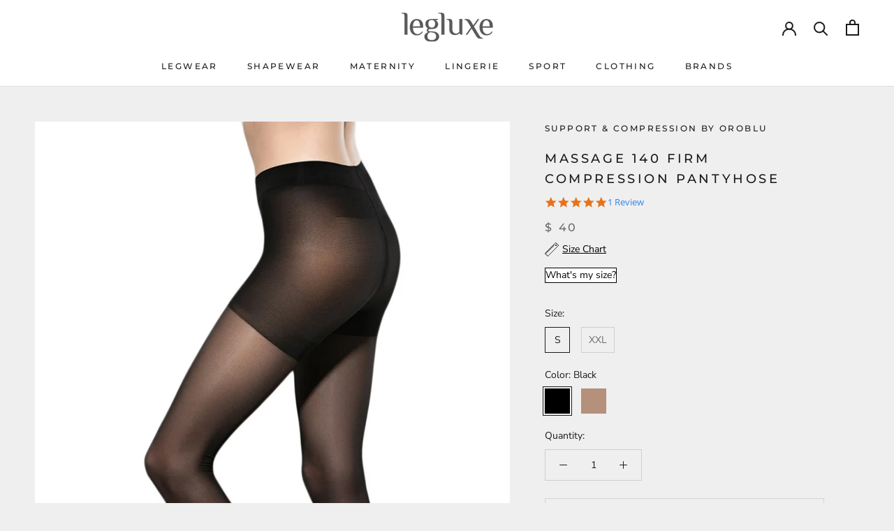

--- FILE ---
content_type: text/html; charset=utf-8
request_url: https://legluxe.com/products/oroblu-massage-140-graduated-compression-stockings
body_size: 27508
content:
<!doctype html>

<html class="no-js" lang="en">
 
  <script type="text/javascript">
(function e(){var e=document.createElement("script");e.type="text/javascript",e.async=true,e.src="//staticw2.yotpo.com/aPfBSJU0vA7ZPzIKLrE3MrKTzfZIDfwbA6asYEKq/widget.js";var t=document.getElementsByTagName("script")[0];t.parentNode.insertBefore(e,t)})();
</script>

  <head>
<script>
window.KiwiSizing = window.KiwiSizing === undefined ? {} : window.KiwiSizing;
KiwiSizing.shop = "legluxe.myshopify.com";


KiwiSizing.data = {
  collections: "179215499348,260780589140,260779540564,362328131,376955459,179336544340,430202435,260779442260,360486467",
  tags: "__tab1:shop-risk-free,Brand_Oroblu,BrandCollection_Oroblu_oroblu-support-and-compression,Category_hosiery,Color Family_Black,compression,Compression_15\/18-mmHg,CompressionFamily_15-20 mmHg,Denier_140 Denier,Opacity_Opaque,oroblu,oroblu-24-sizechart,oroblu-support-and-compression,Size Family_S,SubCategory_tights,tights,Toe_Reinforced Toe,Top_V-Line",
  product: "6543053062228",
  vendor: "Oroblu",
  type: "Tights",
  title: "Massage 140 firm compression pantyhose",
  images: ["\/\/legluxe.com\/cdn\/shop\/products\/VOBC01373.jpg?v=1671722408"],
  options: [{"name":"Size","position":1,"values":["S","XXL"]},{"name":"Color","position":2,"values":["Black","Nude"]}],
  variants: [{"id":39260416835668,"title":"S \/ Black","option1":"S","option2":"Black","option3":null,"sku":"27300055","requires_shipping":true,"taxable":true,"featured_image":null,"available":false,"name":"Massage 140 firm compression pantyhose - S \/ Black","public_title":"S \/ Black","options":["S","Black"],"price":4000,"weight":0,"compare_at_price":4000,"inventory_quantity":0,"inventory_management":"shopify","inventory_policy":"deny","barcode":"8300289454016","requires_selling_plan":false,"selling_plan_allocations":[]},{"id":39260416966740,"title":"XXL \/ Nude","option1":"XXL","option2":"Nude","option3":null,"sku":"27238350","requires_shipping":true,"taxable":true,"featured_image":null,"available":false,"name":"Massage 140 firm compression pantyhose - XXL \/ Nude","public_title":"XXL \/ Nude","options":["XXL","Nude"],"price":4000,"weight":0,"compare_at_price":4000,"inventory_quantity":0,"inventory_management":"shopify","inventory_policy":"deny","barcode":"8300289466323","requires_selling_plan":false,"selling_plan_allocations":[]}],
};

</script>
    <meta charset="utf-8"> 
    <meta http-equiv="X-UA-Compatible" content="IE=edge,chrome=1">
    <meta name="viewport" content="width=device-width, initial-scale=1.0, height=device-height, minimum-scale=1.0, maximum-scale=1.0">
    <meta name="theme-color" content="">
<meta name="facebook-domain-verification" content="tdm6w339jd5wipxcg2jeomdh19i0pd" />
    <title>
      Massage 140 Denier Firm Compression Pantyhose &ndash; Legluxe
    </title><meta name="description" content="Stylish, firm compression pantyhose that are graduated to encourage good blood flow. They relieve tired legs, plus help to prevent cellulite and varicose veins."><link rel="canonical" href="https://legluxe.com/products/oroblu-massage-140-graduated-compression-stockings"><link rel="shortcut icon" href="//legluxe.com/cdn/shop/files/legluxe_favicon_9dd0b09a-b911-429a-81d8-3f5670c7456f_96x.png?v=1613954692" type="image/png"><meta property="og:type" content="product">
  <meta property="og:title" content="Massage 140 firm compression pantyhose"><meta property="og:image" content="http://legluxe.com/cdn/shop/products/VOBC01373.jpg?v=1671722408">
    <meta property="og:image:secure_url" content="https://legluxe.com/cdn/shop/products/VOBC01373.jpg?v=1671722408">
    <meta property="og:image:width" content="781">
    <meta property="og:image:height" content="1171"><meta property="product:price:amount" content="40.00">
  <meta property="product:price:currency" content="USD"><meta property="og:description" content="Stylish, firm compression pantyhose that are graduated to encourage good blood flow. They relieve tired legs, plus help to prevent cellulite and varicose veins."><meta property="og:url" content="https://legluxe.com/products/oroblu-massage-140-graduated-compression-stockings">
<meta property="og:site_name" content="Legluxe"><meta name="twitter:card" content="summary"><meta name="twitter:title" content="Massage 140 firm compression pantyhose">
  <meta name="twitter:description" content="Firm compression pantyhose with a high spandex content, to comfortably boost blood flow and relieve tired legs.Comfort, health and style in one! The Massage 140 firm compression pantyhose by Oroblu are the elegant solution to tired legs. They provide graduated compression that is strongest at the ankle and gradually decreases up to the thigh, to encourage the flow of oxygen-rich blood back into the legs. Not only does this relieve aching leg muscles, it also makes these massage pantyhose a great tool for preventing varicose veins and cellulite! They have a smoothing control top that is taller at the back to more comfortably follow your natural curves, and are durably reinforced at the heel and toe.
140 denier
15/20mmHg
Anatomical waistband
Reinforced toe and heel sections
Made in Italy. 
Reinforced toe
69% nylon, 31% spandex
null">
  <meta name="twitter:image" content="https://legluxe.com/cdn/shop/products/VOBC01373_600x600_crop_center.jpg?v=1671722408">
    <style>
  @font-face {
  font-family: Montserrat;
  font-weight: 500;
  font-style: normal;
  font-display: fallback;
  src: url("//legluxe.com/cdn/fonts/montserrat/montserrat_n5.07ef3781d9c78c8b93c98419da7ad4fbeebb6635.woff2") format("woff2"),
       url("//legluxe.com/cdn/fonts/montserrat/montserrat_n5.adf9b4bd8b0e4f55a0b203cdd84512667e0d5e4d.woff") format("woff");
}

  @font-face {
  font-family: "Nunito Sans";
  font-weight: 400;
  font-style: normal;
  font-display: fallback;
  src: url("//legluxe.com/cdn/fonts/nunito_sans/nunitosans_n4.0276fe080df0ca4e6a22d9cb55aed3ed5ba6b1da.woff2") format("woff2"),
       url("//legluxe.com/cdn/fonts/nunito_sans/nunitosans_n4.b4964bee2f5e7fd9c3826447e73afe2baad607b7.woff") format("woff");
}


  @font-face {
  font-family: "Nunito Sans";
  font-weight: 700;
  font-style: normal;
  font-display: fallback;
  src: url("//legluxe.com/cdn/fonts/nunito_sans/nunitosans_n7.25d963ed46da26098ebeab731e90d8802d989fa5.woff2") format("woff2"),
       url("//legluxe.com/cdn/fonts/nunito_sans/nunitosans_n7.d32e3219b3d2ec82285d3027bd673efc61a996c8.woff") format("woff");
}

  @font-face {
  font-family: "Nunito Sans";
  font-weight: 400;
  font-style: italic;
  font-display: fallback;
  src: url("//legluxe.com/cdn/fonts/nunito_sans/nunitosans_i4.6e408730afac1484cf297c30b0e67c86d17fc586.woff2") format("woff2"),
       url("//legluxe.com/cdn/fonts/nunito_sans/nunitosans_i4.c9b6dcbfa43622b39a5990002775a8381942ae38.woff") format("woff");
}

  @font-face {
  font-family: "Nunito Sans";
  font-weight: 700;
  font-style: italic;
  font-display: fallback;
  src: url("//legluxe.com/cdn/fonts/nunito_sans/nunitosans_i7.8c1124729eec046a321e2424b2acf328c2c12139.woff2") format("woff2"),
       url("//legluxe.com/cdn/fonts/nunito_sans/nunitosans_i7.af4cda04357273e0996d21184432bcb14651a64d.woff") format("woff");
}


  :root {
    --heading-font-family : Montserrat, sans-serif;
    --heading-font-weight : 500;
    --heading-font-style  : normal;

    --text-font-family : "Nunito Sans", sans-serif;
    --text-font-weight : 400;
    --text-font-style  : normal;

    --base-text-font-size   : 14px;
    --default-text-font-size: 14px;--background          : #efefef;
    --background-rgb      : 239, 239, 239;
    --light-background    : #ffffff;
    --light-background-rgb: 255, 255, 255;
    --heading-color       : #1c1b1b;
    --text-color          : #1c1b1b;
    --text-color-rgb      : 28, 27, 27;
    --text-color-light    : #6a6a6a;
    --text-color-light-rgb: 106, 106, 106;
    --link-color          : #6a6a6a;
    --link-color-rgb      : 106, 106, 106;
    --border-color        : #cfcfcf;
    --border-color-rgb    : 207, 207, 207;

    --button-background    : #1c1b1b;
    --button-background-rgb: 28, 27, 27;
    --button-text-color    : #ffffff;

    --header-background       : #ffffff;
    --header-heading-color    : #1c1b1b;
    --header-light-text-color : #6a6a6a;
    --header-border-color     : #dddddd;

    --footer-background    : #ffffff;
    --footer-text-color    : #6a6a6a;
    --footer-heading-color : #1c1b1b;
    --footer-border-color  : #e9e9e9;

    --navigation-background      : #1c1b1b;
    --navigation-background-rgb  : 28, 27, 27;
    --navigation-text-color      : #ffffff;
    --navigation-text-color-light: rgba(255, 255, 255, 0.5);
    --navigation-border-color    : rgba(255, 255, 255, 0.25);

    --newsletter-popup-background     : #1c1b1b;
    --newsletter-popup-text-color     : #ffffff;
    --newsletter-popup-text-color-rgb : 255, 255, 255;

    --secondary-elements-background       : #1c1b1b;
    --secondary-elements-background-rgb   : 28, 27, 27;
    --secondary-elements-text-color       : #ffffff;
    --secondary-elements-text-color-light : rgba(255, 255, 255, 0.5);
    --secondary-elements-border-color     : rgba(255, 255, 255, 0.25);

    --product-sale-price-color    : #f94c43;
    --product-sale-price-color-rgb: 249, 76, 67;

    /* Products */

    --horizontal-spacing-four-products-per-row: 60px;
        --horizontal-spacing-two-products-per-row : 60px;

    --vertical-spacing-four-products-per-row: 60px;
        --vertical-spacing-two-products-per-row : 75px;

    /* Animation */
    --drawer-transition-timing: cubic-bezier(0.645, 0.045, 0.355, 1);
    --header-base-height: 80px; /* We set a default for browsers that do not support CSS variables */

    /* Cursors */
    --cursor-zoom-in-svg    : url(//legluxe.com/cdn/shop/t/33/assets/cursor-zoom-in.svg?v=170532930330058140181641394519);
    --cursor-zoom-in-2x-svg : url(//legluxe.com/cdn/shop/t/33/assets/cursor-zoom-in-2x.svg?v=56685658183649387561641394519);
  }
</style>

<script>
  // IE11 does not have support for CSS variables, so we have to polyfill them
  if (!(((window || {}).CSS || {}).supports && window.CSS.supports('(--a: 0)'))) {
    const script = document.createElement('script');
    script.type = 'text/javascript';
    script.src = 'https://cdn.jsdelivr.net/npm/css-vars-ponyfill@2';
    script.onload = function() {
      cssVars({});
    };

    document.getElementsByTagName('head')[0].appendChild(script);
  }
</script>

    <script>window.performance && window.performance.mark && window.performance.mark('shopify.content_for_header.start');</script><meta id="shopify-digital-wallet" name="shopify-digital-wallet" content="/4824217/digital_wallets/dialog">
<meta name="shopify-checkout-api-token" content="f279f86571f9e485ea2b2b92bf93a927">
<meta id="in-context-paypal-metadata" data-shop-id="4824217" data-venmo-supported="true" data-environment="production" data-locale="en_US" data-paypal-v4="true" data-currency="USD">
<link rel="alternate" type="application/json+oembed" href="https://legluxe.com/products/oroblu-massage-140-graduated-compression-stockings.oembed">
<script async="async" src="/checkouts/internal/preloads.js?locale=en-US"></script>
<script id="shopify-features" type="application/json">{"accessToken":"f279f86571f9e485ea2b2b92bf93a927","betas":["rich-media-storefront-analytics"],"domain":"legluxe.com","predictiveSearch":true,"shopId":4824217,"locale":"en"}</script>
<script>var Shopify = Shopify || {};
Shopify.shop = "legluxe.myshopify.com";
Shopify.locale = "en";
Shopify.currency = {"active":"USD","rate":"1.0"};
Shopify.country = "US";
Shopify.theme = {"name":"Live Prestige Yotpo - Jan '22","id":120582078548,"schema_name":"Prestige","schema_version":"4.12.4","theme_store_id":855,"role":"main"};
Shopify.theme.handle = "null";
Shopify.theme.style = {"id":null,"handle":null};
Shopify.cdnHost = "legluxe.com/cdn";
Shopify.routes = Shopify.routes || {};
Shopify.routes.root = "/";</script>
<script type="module">!function(o){(o.Shopify=o.Shopify||{}).modules=!0}(window);</script>
<script>!function(o){function n(){var o=[];function n(){o.push(Array.prototype.slice.apply(arguments))}return n.q=o,n}var t=o.Shopify=o.Shopify||{};t.loadFeatures=n(),t.autoloadFeatures=n()}(window);</script>
<script id="shop-js-analytics" type="application/json">{"pageType":"product"}</script>
<script defer="defer" async type="module" src="//legluxe.com/cdn/shopifycloud/shop-js/modules/v2/client.init-shop-cart-sync_BT-GjEfc.en.esm.js"></script>
<script defer="defer" async type="module" src="//legluxe.com/cdn/shopifycloud/shop-js/modules/v2/chunk.common_D58fp_Oc.esm.js"></script>
<script defer="defer" async type="module" src="//legluxe.com/cdn/shopifycloud/shop-js/modules/v2/chunk.modal_xMitdFEc.esm.js"></script>
<script type="module">
  await import("//legluxe.com/cdn/shopifycloud/shop-js/modules/v2/client.init-shop-cart-sync_BT-GjEfc.en.esm.js");
await import("//legluxe.com/cdn/shopifycloud/shop-js/modules/v2/chunk.common_D58fp_Oc.esm.js");
await import("//legluxe.com/cdn/shopifycloud/shop-js/modules/v2/chunk.modal_xMitdFEc.esm.js");

  window.Shopify.SignInWithShop?.initShopCartSync?.({"fedCMEnabled":true,"windoidEnabled":true});

</script>
<script>(function() {
  var isLoaded = false;
  function asyncLoad() {
    if (isLoaded) return;
    isLoaded = true;
    var urls = ["\/\/d1liekpayvooaz.cloudfront.net\/apps\/smile\/smile.js?shop=legluxe.myshopify.com","https:\/\/chimpstatic.com\/mcjs-connected\/js\/users\/a734c2ff785c96d15ebcba77c\/e6e4187690c709d1576cc0e1c.js?shop=legluxe.myshopify.com","https:\/\/app.kiwisizing.com\/web\/js\/dist\/kiwiSizing\/plugin\/SizingPlugin.prod.js?v=330\u0026shop=legluxe.myshopify.com","https:\/\/custom-payment-icons.kalis.no\/script\/legluxe.myshopify.com.js?ver=20201014235148_742975\u0026shop=legluxe.myshopify.com","https:\/\/chimpstatic.com\/mcjs-connected\/js\/users\/a734c2ff785c96d15ebcba77c\/72665a12de9b3588a37fdd591.js?shop=legluxe.myshopify.com","\/\/staticw2.yotpo.com\/aPfBSJU0vA7ZPzIKLrE3MrKTzfZIDfwbA6asYEKq\/widget.js?shop=legluxe.myshopify.com","https:\/\/d3p29gcwgas9m8.cloudfront.net\/assets\/js\/index.js?shop=legluxe.myshopify.com"];
    for (var i = 0; i < urls.length; i++) {
      var s = document.createElement('script');
      s.type = 'text/javascript';
      s.async = true;
      s.src = urls[i];
      var x = document.getElementsByTagName('script')[0];
      x.parentNode.insertBefore(s, x);
    }
  };
  if(window.attachEvent) {
    window.attachEvent('onload', asyncLoad);
  } else {
    window.addEventListener('load', asyncLoad, false);
  }
})();</script>
<script id="__st">var __st={"a":4824217,"offset":-18000,"reqid":"d230903b-3ab9-49b6-89b7-f7dc670941b1-1769299374","pageurl":"legluxe.com\/products\/oroblu-massage-140-graduated-compression-stockings","u":"ace78bf6053e","p":"product","rtyp":"product","rid":6543053062228};</script>
<script>window.ShopifyPaypalV4VisibilityTracking = true;</script>
<script id="captcha-bootstrap">!function(){'use strict';const t='contact',e='account',n='new_comment',o=[[t,t],['blogs',n],['comments',n],[t,'customer']],c=[[e,'customer_login'],[e,'guest_login'],[e,'recover_customer_password'],[e,'create_customer']],r=t=>t.map((([t,e])=>`form[action*='/${t}']:not([data-nocaptcha='true']) input[name='form_type'][value='${e}']`)).join(','),a=t=>()=>t?[...document.querySelectorAll(t)].map((t=>t.form)):[];function s(){const t=[...o],e=r(t);return a(e)}const i='password',u='form_key',d=['recaptcha-v3-token','g-recaptcha-response','h-captcha-response',i],f=()=>{try{return window.sessionStorage}catch{return}},m='__shopify_v',_=t=>t.elements[u];function p(t,e,n=!1){try{const o=window.sessionStorage,c=JSON.parse(o.getItem(e)),{data:r}=function(t){const{data:e,action:n}=t;return t[m]||n?{data:e,action:n}:{data:t,action:n}}(c);for(const[e,n]of Object.entries(r))t.elements[e]&&(t.elements[e].value=n);n&&o.removeItem(e)}catch(o){console.error('form repopulation failed',{error:o})}}const l='form_type',E='cptcha';function T(t){t.dataset[E]=!0}const w=window,h=w.document,L='Shopify',v='ce_forms',y='captcha';let A=!1;((t,e)=>{const n=(g='f06e6c50-85a8-45c8-87d0-21a2b65856fe',I='https://cdn.shopify.com/shopifycloud/storefront-forms-hcaptcha/ce_storefront_forms_captcha_hcaptcha.v1.5.2.iife.js',D={infoText:'Protected by hCaptcha',privacyText:'Privacy',termsText:'Terms'},(t,e,n)=>{const o=w[L][v],c=o.bindForm;if(c)return c(t,g,e,D).then(n);var r;o.q.push([[t,g,e,D],n]),r=I,A||(h.body.append(Object.assign(h.createElement('script'),{id:'captcha-provider',async:!0,src:r})),A=!0)});var g,I,D;w[L]=w[L]||{},w[L][v]=w[L][v]||{},w[L][v].q=[],w[L][y]=w[L][y]||{},w[L][y].protect=function(t,e){n(t,void 0,e),T(t)},Object.freeze(w[L][y]),function(t,e,n,w,h,L){const[v,y,A,g]=function(t,e,n){const i=e?o:[],u=t?c:[],d=[...i,...u],f=r(d),m=r(i),_=r(d.filter((([t,e])=>n.includes(e))));return[a(f),a(m),a(_),s()]}(w,h,L),I=t=>{const e=t.target;return e instanceof HTMLFormElement?e:e&&e.form},D=t=>v().includes(t);t.addEventListener('submit',(t=>{const e=I(t);if(!e)return;const n=D(e)&&!e.dataset.hcaptchaBound&&!e.dataset.recaptchaBound,o=_(e),c=g().includes(e)&&(!o||!o.value);(n||c)&&t.preventDefault(),c&&!n&&(function(t){try{if(!f())return;!function(t){const e=f();if(!e)return;const n=_(t);if(!n)return;const o=n.value;o&&e.removeItem(o)}(t);const e=Array.from(Array(32),(()=>Math.random().toString(36)[2])).join('');!function(t,e){_(t)||t.append(Object.assign(document.createElement('input'),{type:'hidden',name:u})),t.elements[u].value=e}(t,e),function(t,e){const n=f();if(!n)return;const o=[...t.querySelectorAll(`input[type='${i}']`)].map((({name:t})=>t)),c=[...d,...o],r={};for(const[a,s]of new FormData(t).entries())c.includes(a)||(r[a]=s);n.setItem(e,JSON.stringify({[m]:1,action:t.action,data:r}))}(t,e)}catch(e){console.error('failed to persist form',e)}}(e),e.submit())}));const S=(t,e)=>{t&&!t.dataset[E]&&(n(t,e.some((e=>e===t))),T(t))};for(const o of['focusin','change'])t.addEventListener(o,(t=>{const e=I(t);D(e)&&S(e,y())}));const B=e.get('form_key'),M=e.get(l),P=B&&M;t.addEventListener('DOMContentLoaded',(()=>{const t=y();if(P)for(const e of t)e.elements[l].value===M&&p(e,B);[...new Set([...A(),...v().filter((t=>'true'===t.dataset.shopifyCaptcha))])].forEach((e=>S(e,t)))}))}(h,new URLSearchParams(w.location.search),n,t,e,['guest_login'])})(!0,!0)}();</script>
<script integrity="sha256-4kQ18oKyAcykRKYeNunJcIwy7WH5gtpwJnB7kiuLZ1E=" data-source-attribution="shopify.loadfeatures" defer="defer" src="//legluxe.com/cdn/shopifycloud/storefront/assets/storefront/load_feature-a0a9edcb.js" crossorigin="anonymous"></script>
<script data-source-attribution="shopify.dynamic_checkout.dynamic.init">var Shopify=Shopify||{};Shopify.PaymentButton=Shopify.PaymentButton||{isStorefrontPortableWallets:!0,init:function(){window.Shopify.PaymentButton.init=function(){};var t=document.createElement("script");t.src="https://legluxe.com/cdn/shopifycloud/portable-wallets/latest/portable-wallets.en.js",t.type="module",document.head.appendChild(t)}};
</script>
<script data-source-attribution="shopify.dynamic_checkout.buyer_consent">
  function portableWalletsHideBuyerConsent(e){var t=document.getElementById("shopify-buyer-consent"),n=document.getElementById("shopify-subscription-policy-button");t&&n&&(t.classList.add("hidden"),t.setAttribute("aria-hidden","true"),n.removeEventListener("click",e))}function portableWalletsShowBuyerConsent(e){var t=document.getElementById("shopify-buyer-consent"),n=document.getElementById("shopify-subscription-policy-button");t&&n&&(t.classList.remove("hidden"),t.removeAttribute("aria-hidden"),n.addEventListener("click",e))}window.Shopify?.PaymentButton&&(window.Shopify.PaymentButton.hideBuyerConsent=portableWalletsHideBuyerConsent,window.Shopify.PaymentButton.showBuyerConsent=portableWalletsShowBuyerConsent);
</script>
<script>
  function portableWalletsCleanup(e){e&&e.src&&console.error("Failed to load portable wallets script "+e.src);var t=document.querySelectorAll("shopify-accelerated-checkout .shopify-payment-button__skeleton, shopify-accelerated-checkout-cart .wallet-cart-button__skeleton"),e=document.getElementById("shopify-buyer-consent");for(let e=0;e<t.length;e++)t[e].remove();e&&e.remove()}function portableWalletsNotLoadedAsModule(e){e instanceof ErrorEvent&&"string"==typeof e.message&&e.message.includes("import.meta")&&"string"==typeof e.filename&&e.filename.includes("portable-wallets")&&(window.removeEventListener("error",portableWalletsNotLoadedAsModule),window.Shopify.PaymentButton.failedToLoad=e,"loading"===document.readyState?document.addEventListener("DOMContentLoaded",window.Shopify.PaymentButton.init):window.Shopify.PaymentButton.init())}window.addEventListener("error",portableWalletsNotLoadedAsModule);
</script>

<script type="module" src="https://legluxe.com/cdn/shopifycloud/portable-wallets/latest/portable-wallets.en.js" onError="portableWalletsCleanup(this)" crossorigin="anonymous"></script>
<script nomodule>
  document.addEventListener("DOMContentLoaded", portableWalletsCleanup);
</script>

<link id="shopify-accelerated-checkout-styles" rel="stylesheet" media="screen" href="https://legluxe.com/cdn/shopifycloud/portable-wallets/latest/accelerated-checkout-backwards-compat.css" crossorigin="anonymous">
<style id="shopify-accelerated-checkout-cart">
        #shopify-buyer-consent {
  margin-top: 1em;
  display: inline-block;
  width: 100%;
}

#shopify-buyer-consent.hidden {
  display: none;
}

#shopify-subscription-policy-button {
  background: none;
  border: none;
  padding: 0;
  text-decoration: underline;
  font-size: inherit;
  cursor: pointer;
}

#shopify-subscription-policy-button::before {
  box-shadow: none;
}

      </style>

<script>window.performance && window.performance.mark && window.performance.mark('shopify.content_for_header.end');</script>

    <link rel="stylesheet" href="//legluxe.com/cdn/shop/t/33/assets/theme.css?v=140334206803861583161641403446">

    <script>// This allows to expose several variables to the global scope, to be used in scripts
      window.theme = {
        pageType: "product",
        moneyFormat: "$ {{amount}}",
        moneyWithCurrencyFormat: "$ {{amount}} USD",
        productImageSize: "natural",
        searchMode: "product,article",
        showPageTransition: false,
        showElementStaggering: true,
        showImageZooming: true
      };

      window.routes = {
        rootUrl: "\/",
        rootUrlWithoutSlash: '',
        cartUrl: "\/cart",
        cartAddUrl: "\/cart\/add",
        cartChangeUrl: "\/cart\/change",
        searchUrl: "\/search",
        productRecommendationsUrl: "\/recommendations\/products"
      };

      window.languages = {
        cartAddNote: "Add Order Note",
        cartEditNote: "Edit Order Note",
        productImageLoadingError: "This image could not be loaded. Please try to reload the page.",
        productFormAddToCart: "Add to cart",
        productFormUnavailable: "Unavailable",
        productFormSoldOut: "Sold Out",
        shippingEstimatorOneResult: "1 option available:",
        shippingEstimatorMoreResults: "{{count}} options available:",
        shippingEstimatorNoResults: "No shipping could be found"
      };

      window.lazySizesConfig = {
        loadHidden: false,
        hFac: 0.5,
        expFactor: 2,
        ricTimeout: 150,
        lazyClass: 'Image--lazyLoad',
        loadingClass: 'Image--lazyLoading',
        loadedClass: 'Image--lazyLoaded'
      };

      document.documentElement.className = document.documentElement.className.replace('no-js', 'js');
      document.documentElement.style.setProperty('--window-height', window.innerHeight + 'px');

      // We do a quick detection of some features (we could use Modernizr but for so little...)
      (function() {
        document.documentElement.className += ((window.CSS && window.CSS.supports('(position: sticky) or (position: -webkit-sticky)')) ? ' supports-sticky' : ' no-supports-sticky');
        document.documentElement.className += (window.matchMedia('(-moz-touch-enabled: 1), (hover: none)')).matches ? ' no-supports-hover' : ' supports-hover';
      }());
    </script>

    <script src="//legluxe.com/cdn/shop/t/33/assets/lazysizes.min.js?v=174358363404432586981641394501" async></script><script src="https://polyfill-fastly.net/v3/polyfill.min.js?unknown=polyfill&features=fetch,Element.prototype.closest,Element.prototype.remove,Element.prototype.classList,Array.prototype.includes,Array.prototype.fill,Object.assign,CustomEvent,IntersectionObserver,IntersectionObserverEntry,URL" defer></script>
    <script src="//legluxe.com/cdn/shop/t/33/assets/libs.min.js?v=26178543184394469741641394502" defer></script>
    <script src="//legluxe.com/cdn/shop/t/33/assets/theme.js?v=33278814567641170101641394503" defer></script>
    <script src="//legluxe.com/cdn/shop/t/33/assets/custom.js?v=183944157590872491501641394500" defer></script>

    <script>
      (function () {
        window.onpageshow = function() {
          if (window.theme.showPageTransition) {
            var pageTransition = document.querySelector('.PageTransition');

            if (pageTransition) {
              pageTransition.style.visibility = 'visible';
              pageTransition.style.opacity = '0';
            }
          }

          // When the page is loaded from the cache, we have to reload the cart content
          document.documentElement.dispatchEvent(new CustomEvent('cart:refresh', {
            bubbles: true
          }));
        };
      })();
    </script>

    
  <script type="application/ld+json">
  {
    "@context": "http://schema.org",
    "@type": "Product",
    "offers": [{
          "@type": "Offer",
          "name": "S \/ Black",
          "availability":"https://schema.org/OutOfStock",
          "price": 40.0,
          "priceCurrency": "USD",
          "priceValidUntil": "2026-02-03","sku": "27300055","url": "/products/oroblu-massage-140-graduated-compression-stockings?variant=39260416835668"
        },
{
          "@type": "Offer",
          "name": "XXL \/ Nude",
          "availability":"https://schema.org/OutOfStock",
          "price": 40.0,
          "priceCurrency": "USD",
          "priceValidUntil": "2026-02-03","sku": "27238350","url": "/products/oroblu-massage-140-graduated-compression-stockings?variant=39260416966740"
        }
],
      "gtin13": "8300289454016",
      "productId": "8300289454016",
    "brand": {
      "name": "Oroblu"
    },
    "name": "Massage 140 firm compression pantyhose",
    "description": "Firm compression pantyhose with a high spandex content, to comfortably boost blood flow and relieve tired legs.Comfort, health and style in one! The Massage 140 firm compression pantyhose by Oroblu are the elegant solution to tired legs. They provide graduated compression that is strongest at the ankle and gradually decreases up to the thigh, to encourage the flow of oxygen-rich blood back into the legs. Not only does this relieve aching leg muscles, it also makes these massage pantyhose a great tool for preventing varicose veins and cellulite! They have a smoothing control top that is taller at the back to more comfortably follow your natural curves, and are durably reinforced at the heel and toe.\n140 denier\n15\/20mmHg\nAnatomical waistband\nReinforced toe and heel sections\nMade in Italy. \nReinforced toe\n69% nylon, 31% spandex\nnull",
    "category": "Tights",
    "url": "/products/oroblu-massage-140-graduated-compression-stockings",
    "sku": "27300055",
    "image": {
      "@type": "ImageObject",
      "url": "https://legluxe.com/cdn/shop/products/VOBC01373_1024x.jpg?v=1671722408",
      "image": "https://legluxe.com/cdn/shop/products/VOBC01373_1024x.jpg?v=1671722408",
      "name": "Legluxe | Oroblu Massage 140 null",
      "width": "1024",
      "height": "1024"
    }
  }
  </script>



  <script type="application/ld+json">
  {
    "@context": "http://schema.org",
    "@type": "BreadcrumbList",
  "itemListElement": [{
      "@type": "ListItem",
      "position": 1,
      "name": "Translation missing: en.general.breadcrumb.home",
      "item": "https://legluxe.com"
    },{
          "@type": "ListItem",
          "position": 2,
          "name": "Massage 140 firm compression pantyhose",
          "item": "https://legluxe.com/products/oroblu-massage-140-graduated-compression-stockings"
        }]
  }
  </script>

  
<!--begin-boost-pfs-filter-css-->
  <link rel="preload stylesheet" href="//legluxe.com/cdn/shop/t/33/assets/boost-pfs-instant-search.css?v=169989433812219567861641394519" as="style"><link href="//legluxe.com/cdn/shop/t/33/assets/boost-pfs-custom.css?v=143897524906261529111641394519" rel="stylesheet" type="text/css" media="all" />
<style data-id="boost-pfs-style" type="text/css">
    .boost-pfs-filter-option-title-text {}

   .boost-pfs-filter-tree-v .boost-pfs-filter-option-title-text:before {}
    .boost-pfs-filter-tree-v .boost-pfs-filter-option.boost-pfs-filter-option-collapsed .boost-pfs-filter-option-title-text:before {}
    .boost-pfs-filter-tree-h .boost-pfs-filter-option-title-heading:before {
      border-right-color: ;
      border-bottom-color: ;
    }

    .boost-pfs-filter-option-content .boost-pfs-filter-option-item-list .boost-pfs-filter-option-item button,
    .boost-pfs-filter-option-content .boost-pfs-filter-option-item-list .boost-pfs-filter-option-item .boost-pfs-filter-button,
    .boost-pfs-filter-option-range-amount input,
    .boost-pfs-filter-tree-v .boost-pfs-filter-refine-by .boost-pfs-filter-refine-by-items .refine-by-item,
    .boost-pfs-filter-refine-by-wrapper-v .boost-pfs-filter-refine-by .boost-pfs-filter-refine-by-items .refine-by-item,
    .boost-pfs-filter-refine-by .boost-pfs-filter-option-title,
    .boost-pfs-filter-refine-by .boost-pfs-filter-refine-by-items .refine-by-item>a,
    .boost-pfs-filter-refine-by>span,
    .boost-pfs-filter-clear,
    .boost-pfs-filter-clear-all{}

    .boost-pfs-filter-option-multi-level-collections .boost-pfs-filter-option-multi-level-list .boost-pfs-filter-option-item .boost-pfs-filter-button-arrow .boost-pfs-arrow:before,
    .boost-pfs-filter-option-multi-level-tag .boost-pfs-filter-option-multi-level-list .boost-pfs-filter-option-item .boost-pfs-filter-button-arrow .boost-pfs-arrow:before {}

    .boost-pfs-filter-refine-by .boost-pfs-filter-refine-by-items .refine-by-item .boost-pfs-filter-clear:before,
    .boost-pfs-filter-refine-by .boost-pfs-filter-refine-by-items .refine-by-item .boost-pfs-filter-clear:after {
      background: ;
    }

    .boost-pfs-filter-tree-mobile-button button,
    .boost-pfs-filter-top-sorting-mobile button {}
    .boost-pfs-filter-top-sorting-mobile button>span:after {}
  </style>
<!--end-boost-pfs-filter-css-->



  <!-- "snippets/shogun-head.liquid" was not rendered, the associated app was uninstalled -->
  <meta name="google-site-verification" content="JGnR09ZuGFwaZjULfVRbnFVYa44S6klXkjMru3X9D0g" />



<link href="https://monorail-edge.shopifysvc.com" rel="dns-prefetch">
<script>(function(){if ("sendBeacon" in navigator && "performance" in window) {try {var session_token_from_headers = performance.getEntriesByType('navigation')[0].serverTiming.find(x => x.name == '_s').description;} catch {var session_token_from_headers = undefined;}var session_cookie_matches = document.cookie.match(/_shopify_s=([^;]*)/);var session_token_from_cookie = session_cookie_matches && session_cookie_matches.length === 2 ? session_cookie_matches[1] : "";var session_token = session_token_from_headers || session_token_from_cookie || "";function handle_abandonment_event(e) {var entries = performance.getEntries().filter(function(entry) {return /monorail-edge.shopifysvc.com/.test(entry.name);});if (!window.abandonment_tracked && entries.length === 0) {window.abandonment_tracked = true;var currentMs = Date.now();var navigation_start = performance.timing.navigationStart;var payload = {shop_id: 4824217,url: window.location.href,navigation_start,duration: currentMs - navigation_start,session_token,page_type: "product"};window.navigator.sendBeacon("https://monorail-edge.shopifysvc.com/v1/produce", JSON.stringify({schema_id: "online_store_buyer_site_abandonment/1.1",payload: payload,metadata: {event_created_at_ms: currentMs,event_sent_at_ms: currentMs}}));}}window.addEventListener('pagehide', handle_abandonment_event);}}());</script>
<script id="web-pixels-manager-setup">(function e(e,d,r,n,o){if(void 0===o&&(o={}),!Boolean(null===(a=null===(i=window.Shopify)||void 0===i?void 0:i.analytics)||void 0===a?void 0:a.replayQueue)){var i,a;window.Shopify=window.Shopify||{};var t=window.Shopify;t.analytics=t.analytics||{};var s=t.analytics;s.replayQueue=[],s.publish=function(e,d,r){return s.replayQueue.push([e,d,r]),!0};try{self.performance.mark("wpm:start")}catch(e){}var l=function(){var e={modern:/Edge?\/(1{2}[4-9]|1[2-9]\d|[2-9]\d{2}|\d{4,})\.\d+(\.\d+|)|Firefox\/(1{2}[4-9]|1[2-9]\d|[2-9]\d{2}|\d{4,})\.\d+(\.\d+|)|Chrom(ium|e)\/(9{2}|\d{3,})\.\d+(\.\d+|)|(Maci|X1{2}).+ Version\/(15\.\d+|(1[6-9]|[2-9]\d|\d{3,})\.\d+)([,.]\d+|)( \(\w+\)|)( Mobile\/\w+|) Safari\/|Chrome.+OPR\/(9{2}|\d{3,})\.\d+\.\d+|(CPU[ +]OS|iPhone[ +]OS|CPU[ +]iPhone|CPU IPhone OS|CPU iPad OS)[ +]+(15[._]\d+|(1[6-9]|[2-9]\d|\d{3,})[._]\d+)([._]\d+|)|Android:?[ /-](13[3-9]|1[4-9]\d|[2-9]\d{2}|\d{4,})(\.\d+|)(\.\d+|)|Android.+Firefox\/(13[5-9]|1[4-9]\d|[2-9]\d{2}|\d{4,})\.\d+(\.\d+|)|Android.+Chrom(ium|e)\/(13[3-9]|1[4-9]\d|[2-9]\d{2}|\d{4,})\.\d+(\.\d+|)|SamsungBrowser\/([2-9]\d|\d{3,})\.\d+/,legacy:/Edge?\/(1[6-9]|[2-9]\d|\d{3,})\.\d+(\.\d+|)|Firefox\/(5[4-9]|[6-9]\d|\d{3,})\.\d+(\.\d+|)|Chrom(ium|e)\/(5[1-9]|[6-9]\d|\d{3,})\.\d+(\.\d+|)([\d.]+$|.*Safari\/(?![\d.]+ Edge\/[\d.]+$))|(Maci|X1{2}).+ Version\/(10\.\d+|(1[1-9]|[2-9]\d|\d{3,})\.\d+)([,.]\d+|)( \(\w+\)|)( Mobile\/\w+|) Safari\/|Chrome.+OPR\/(3[89]|[4-9]\d|\d{3,})\.\d+\.\d+|(CPU[ +]OS|iPhone[ +]OS|CPU[ +]iPhone|CPU IPhone OS|CPU iPad OS)[ +]+(10[._]\d+|(1[1-9]|[2-9]\d|\d{3,})[._]\d+)([._]\d+|)|Android:?[ /-](13[3-9]|1[4-9]\d|[2-9]\d{2}|\d{4,})(\.\d+|)(\.\d+|)|Mobile Safari.+OPR\/([89]\d|\d{3,})\.\d+\.\d+|Android.+Firefox\/(13[5-9]|1[4-9]\d|[2-9]\d{2}|\d{4,})\.\d+(\.\d+|)|Android.+Chrom(ium|e)\/(13[3-9]|1[4-9]\d|[2-9]\d{2}|\d{4,})\.\d+(\.\d+|)|Android.+(UC? ?Browser|UCWEB|U3)[ /]?(15\.([5-9]|\d{2,})|(1[6-9]|[2-9]\d|\d{3,})\.\d+)\.\d+|SamsungBrowser\/(5\.\d+|([6-9]|\d{2,})\.\d+)|Android.+MQ{2}Browser\/(14(\.(9|\d{2,})|)|(1[5-9]|[2-9]\d|\d{3,})(\.\d+|))(\.\d+|)|K[Aa][Ii]OS\/(3\.\d+|([4-9]|\d{2,})\.\d+)(\.\d+|)/},d=e.modern,r=e.legacy,n=navigator.userAgent;return n.match(d)?"modern":n.match(r)?"legacy":"unknown"}(),u="modern"===l?"modern":"legacy",c=(null!=n?n:{modern:"",legacy:""})[u],f=function(e){return[e.baseUrl,"/wpm","/b",e.hashVersion,"modern"===e.buildTarget?"m":"l",".js"].join("")}({baseUrl:d,hashVersion:r,buildTarget:u}),m=function(e){var d=e.version,r=e.bundleTarget,n=e.surface,o=e.pageUrl,i=e.monorailEndpoint;return{emit:function(e){var a=e.status,t=e.errorMsg,s=(new Date).getTime(),l=JSON.stringify({metadata:{event_sent_at_ms:s},events:[{schema_id:"web_pixels_manager_load/3.1",payload:{version:d,bundle_target:r,page_url:o,status:a,surface:n,error_msg:t},metadata:{event_created_at_ms:s}}]});if(!i)return console&&console.warn&&console.warn("[Web Pixels Manager] No Monorail endpoint provided, skipping logging."),!1;try{return self.navigator.sendBeacon.bind(self.navigator)(i,l)}catch(e){}var u=new XMLHttpRequest;try{return u.open("POST",i,!0),u.setRequestHeader("Content-Type","text/plain"),u.send(l),!0}catch(e){return console&&console.warn&&console.warn("[Web Pixels Manager] Got an unhandled error while logging to Monorail."),!1}}}}({version:r,bundleTarget:l,surface:e.surface,pageUrl:self.location.href,monorailEndpoint:e.monorailEndpoint});try{o.browserTarget=l,function(e){var d=e.src,r=e.async,n=void 0===r||r,o=e.onload,i=e.onerror,a=e.sri,t=e.scriptDataAttributes,s=void 0===t?{}:t,l=document.createElement("script"),u=document.querySelector("head"),c=document.querySelector("body");if(l.async=n,l.src=d,a&&(l.integrity=a,l.crossOrigin="anonymous"),s)for(var f in s)if(Object.prototype.hasOwnProperty.call(s,f))try{l.dataset[f]=s[f]}catch(e){}if(o&&l.addEventListener("load",o),i&&l.addEventListener("error",i),u)u.appendChild(l);else{if(!c)throw new Error("Did not find a head or body element to append the script");c.appendChild(l)}}({src:f,async:!0,onload:function(){if(!function(){var e,d;return Boolean(null===(d=null===(e=window.Shopify)||void 0===e?void 0:e.analytics)||void 0===d?void 0:d.initialized)}()){var d=window.webPixelsManager.init(e)||void 0;if(d){var r=window.Shopify.analytics;r.replayQueue.forEach((function(e){var r=e[0],n=e[1],o=e[2];d.publishCustomEvent(r,n,o)})),r.replayQueue=[],r.publish=d.publishCustomEvent,r.visitor=d.visitor,r.initialized=!0}}},onerror:function(){return m.emit({status:"failed",errorMsg:"".concat(f," has failed to load")})},sri:function(e){var d=/^sha384-[A-Za-z0-9+/=]+$/;return"string"==typeof e&&d.test(e)}(c)?c:"",scriptDataAttributes:o}),m.emit({status:"loading"})}catch(e){m.emit({status:"failed",errorMsg:(null==e?void 0:e.message)||"Unknown error"})}}})({shopId: 4824217,storefrontBaseUrl: "https://legluxe.com",extensionsBaseUrl: "https://extensions.shopifycdn.com/cdn/shopifycloud/web-pixels-manager",monorailEndpoint: "https://monorail-edge.shopifysvc.com/unstable/produce_batch",surface: "storefront-renderer",enabledBetaFlags: ["2dca8a86"],webPixelsConfigList: [{"id":"1661108497","configuration":"{\"yotpoStoreId\":\"aPfBSJU0vA7ZPzIKLrE3MrKTzfZIDfwbA6asYEKq\"}","eventPayloadVersion":"v1","runtimeContext":"STRICT","scriptVersion":"8bb37a256888599d9a3d57f0551d3859","type":"APP","apiClientId":70132,"privacyPurposes":["ANALYTICS","MARKETING","SALE_OF_DATA"],"dataSharingAdjustments":{"protectedCustomerApprovalScopes":["read_customer_address","read_customer_email","read_customer_name","read_customer_personal_data","read_customer_phone"]}},{"id":"275022097","configuration":"{\"pixel_id\":\"4184366168312730\",\"pixel_type\":\"facebook_pixel\",\"metaapp_system_user_token\":\"-\"}","eventPayloadVersion":"v1","runtimeContext":"OPEN","scriptVersion":"ca16bc87fe92b6042fbaa3acc2fbdaa6","type":"APP","apiClientId":2329312,"privacyPurposes":["ANALYTICS","MARKETING","SALE_OF_DATA"],"dataSharingAdjustments":{"protectedCustomerApprovalScopes":["read_customer_address","read_customer_email","read_customer_name","read_customer_personal_data","read_customer_phone"]}},{"id":"141590801","eventPayloadVersion":"v1","runtimeContext":"LAX","scriptVersion":"1","type":"CUSTOM","privacyPurposes":["ANALYTICS"],"name":"Google Analytics tag (migrated)"},{"id":"shopify-app-pixel","configuration":"{}","eventPayloadVersion":"v1","runtimeContext":"STRICT","scriptVersion":"0450","apiClientId":"shopify-pixel","type":"APP","privacyPurposes":["ANALYTICS","MARKETING"]},{"id":"shopify-custom-pixel","eventPayloadVersion":"v1","runtimeContext":"LAX","scriptVersion":"0450","apiClientId":"shopify-pixel","type":"CUSTOM","privacyPurposes":["ANALYTICS","MARKETING"]}],isMerchantRequest: false,initData: {"shop":{"name":"Legluxe","paymentSettings":{"currencyCode":"USD"},"myshopifyDomain":"legluxe.myshopify.com","countryCode":"US","storefrontUrl":"https:\/\/legluxe.com"},"customer":null,"cart":null,"checkout":null,"productVariants":[{"price":{"amount":40.0,"currencyCode":"USD"},"product":{"title":"Massage 140 firm compression pantyhose","vendor":"Oroblu","id":"6543053062228","untranslatedTitle":"Massage 140 firm compression pantyhose","url":"\/products\/oroblu-massage-140-graduated-compression-stockings","type":"Tights"},"id":"39260416835668","image":{"src":"\/\/legluxe.com\/cdn\/shop\/products\/VOBC01373.jpg?v=1671722408"},"sku":"27300055","title":"S \/ Black","untranslatedTitle":"S \/ Black"},{"price":{"amount":40.0,"currencyCode":"USD"},"product":{"title":"Massage 140 firm compression pantyhose","vendor":"Oroblu","id":"6543053062228","untranslatedTitle":"Massage 140 firm compression pantyhose","url":"\/products\/oroblu-massage-140-graduated-compression-stockings","type":"Tights"},"id":"39260416966740","image":{"src":"\/\/legluxe.com\/cdn\/shop\/products\/VOBC01373.jpg?v=1671722408"},"sku":"27238350","title":"XXL \/ Nude","untranslatedTitle":"XXL \/ Nude"}],"purchasingCompany":null},},"https://legluxe.com/cdn","fcfee988w5aeb613cpc8e4bc33m6693e112",{"modern":"","legacy":""},{"shopId":"4824217","storefrontBaseUrl":"https:\/\/legluxe.com","extensionBaseUrl":"https:\/\/extensions.shopifycdn.com\/cdn\/shopifycloud\/web-pixels-manager","surface":"storefront-renderer","enabledBetaFlags":"[\"2dca8a86\"]","isMerchantRequest":"false","hashVersion":"fcfee988w5aeb613cpc8e4bc33m6693e112","publish":"custom","events":"[[\"page_viewed\",{}],[\"product_viewed\",{\"productVariant\":{\"price\":{\"amount\":40.0,\"currencyCode\":\"USD\"},\"product\":{\"title\":\"Massage 140 firm compression pantyhose\",\"vendor\":\"Oroblu\",\"id\":\"6543053062228\",\"untranslatedTitle\":\"Massage 140 firm compression pantyhose\",\"url\":\"\/products\/oroblu-massage-140-graduated-compression-stockings\",\"type\":\"Tights\"},\"id\":\"39260416835668\",\"image\":{\"src\":\"\/\/legluxe.com\/cdn\/shop\/products\/VOBC01373.jpg?v=1671722408\"},\"sku\":\"27300055\",\"title\":\"S \/ Black\",\"untranslatedTitle\":\"S \/ Black\"}}]]"});</script><script>
  window.ShopifyAnalytics = window.ShopifyAnalytics || {};
  window.ShopifyAnalytics.meta = window.ShopifyAnalytics.meta || {};
  window.ShopifyAnalytics.meta.currency = 'USD';
  var meta = {"product":{"id":6543053062228,"gid":"gid:\/\/shopify\/Product\/6543053062228","vendor":"Oroblu","type":"Tights","handle":"oroblu-massage-140-graduated-compression-stockings","variants":[{"id":39260416835668,"price":4000,"name":"Massage 140 firm compression pantyhose - S \/ Black","public_title":"S \/ Black","sku":"27300055"},{"id":39260416966740,"price":4000,"name":"Massage 140 firm compression pantyhose - XXL \/ Nude","public_title":"XXL \/ Nude","sku":"27238350"}],"remote":false},"page":{"pageType":"product","resourceType":"product","resourceId":6543053062228,"requestId":"d230903b-3ab9-49b6-89b7-f7dc670941b1-1769299374"}};
  for (var attr in meta) {
    window.ShopifyAnalytics.meta[attr] = meta[attr];
  }
</script>
<script class="analytics">
  (function () {
    var customDocumentWrite = function(content) {
      var jquery = null;

      if (window.jQuery) {
        jquery = window.jQuery;
      } else if (window.Checkout && window.Checkout.$) {
        jquery = window.Checkout.$;
      }

      if (jquery) {
        jquery('body').append(content);
      }
    };

    var hasLoggedConversion = function(token) {
      if (token) {
        return document.cookie.indexOf('loggedConversion=' + token) !== -1;
      }
      return false;
    }

    var setCookieIfConversion = function(token) {
      if (token) {
        var twoMonthsFromNow = new Date(Date.now());
        twoMonthsFromNow.setMonth(twoMonthsFromNow.getMonth() + 2);

        document.cookie = 'loggedConversion=' + token + '; expires=' + twoMonthsFromNow;
      }
    }

    var trekkie = window.ShopifyAnalytics.lib = window.trekkie = window.trekkie || [];
    if (trekkie.integrations) {
      return;
    }
    trekkie.methods = [
      'identify',
      'page',
      'ready',
      'track',
      'trackForm',
      'trackLink'
    ];
    trekkie.factory = function(method) {
      return function() {
        var args = Array.prototype.slice.call(arguments);
        args.unshift(method);
        trekkie.push(args);
        return trekkie;
      };
    };
    for (var i = 0; i < trekkie.methods.length; i++) {
      var key = trekkie.methods[i];
      trekkie[key] = trekkie.factory(key);
    }
    trekkie.load = function(config) {
      trekkie.config = config || {};
      trekkie.config.initialDocumentCookie = document.cookie;
      var first = document.getElementsByTagName('script')[0];
      var script = document.createElement('script');
      script.type = 'text/javascript';
      script.onerror = function(e) {
        var scriptFallback = document.createElement('script');
        scriptFallback.type = 'text/javascript';
        scriptFallback.onerror = function(error) {
                var Monorail = {
      produce: function produce(monorailDomain, schemaId, payload) {
        var currentMs = new Date().getTime();
        var event = {
          schema_id: schemaId,
          payload: payload,
          metadata: {
            event_created_at_ms: currentMs,
            event_sent_at_ms: currentMs
          }
        };
        return Monorail.sendRequest("https://" + monorailDomain + "/v1/produce", JSON.stringify(event));
      },
      sendRequest: function sendRequest(endpointUrl, payload) {
        // Try the sendBeacon API
        if (window && window.navigator && typeof window.navigator.sendBeacon === 'function' && typeof window.Blob === 'function' && !Monorail.isIos12()) {
          var blobData = new window.Blob([payload], {
            type: 'text/plain'
          });

          if (window.navigator.sendBeacon(endpointUrl, blobData)) {
            return true;
          } // sendBeacon was not successful

        } // XHR beacon

        var xhr = new XMLHttpRequest();

        try {
          xhr.open('POST', endpointUrl);
          xhr.setRequestHeader('Content-Type', 'text/plain');
          xhr.send(payload);
        } catch (e) {
          console.log(e);
        }

        return false;
      },
      isIos12: function isIos12() {
        return window.navigator.userAgent.lastIndexOf('iPhone; CPU iPhone OS 12_') !== -1 || window.navigator.userAgent.lastIndexOf('iPad; CPU OS 12_') !== -1;
      }
    };
    Monorail.produce('monorail-edge.shopifysvc.com',
      'trekkie_storefront_load_errors/1.1',
      {shop_id: 4824217,
      theme_id: 120582078548,
      app_name: "storefront",
      context_url: window.location.href,
      source_url: "//legluxe.com/cdn/s/trekkie.storefront.8d95595f799fbf7e1d32231b9a28fd43b70c67d3.min.js"});

        };
        scriptFallback.async = true;
        scriptFallback.src = '//legluxe.com/cdn/s/trekkie.storefront.8d95595f799fbf7e1d32231b9a28fd43b70c67d3.min.js';
        first.parentNode.insertBefore(scriptFallback, first);
      };
      script.async = true;
      script.src = '//legluxe.com/cdn/s/trekkie.storefront.8d95595f799fbf7e1d32231b9a28fd43b70c67d3.min.js';
      first.parentNode.insertBefore(script, first);
    };
    trekkie.load(
      {"Trekkie":{"appName":"storefront","development":false,"defaultAttributes":{"shopId":4824217,"isMerchantRequest":null,"themeId":120582078548,"themeCityHash":"14701267648460931980","contentLanguage":"en","currency":"USD","eventMetadataId":"6a8f9a4c-551a-47d7-bd48-c0a8b110a28b"},"isServerSideCookieWritingEnabled":true,"monorailRegion":"shop_domain","enabledBetaFlags":["65f19447"]},"Session Attribution":{},"S2S":{"facebookCapiEnabled":true,"source":"trekkie-storefront-renderer","apiClientId":580111}}
    );

    var loaded = false;
    trekkie.ready(function() {
      if (loaded) return;
      loaded = true;

      window.ShopifyAnalytics.lib = window.trekkie;

      var originalDocumentWrite = document.write;
      document.write = customDocumentWrite;
      try { window.ShopifyAnalytics.merchantGoogleAnalytics.call(this); } catch(error) {};
      document.write = originalDocumentWrite;

      window.ShopifyAnalytics.lib.page(null,{"pageType":"product","resourceType":"product","resourceId":6543053062228,"requestId":"d230903b-3ab9-49b6-89b7-f7dc670941b1-1769299374","shopifyEmitted":true});

      var match = window.location.pathname.match(/checkouts\/(.+)\/(thank_you|post_purchase)/)
      var token = match? match[1]: undefined;
      if (!hasLoggedConversion(token)) {
        setCookieIfConversion(token);
        window.ShopifyAnalytics.lib.track("Viewed Product",{"currency":"USD","variantId":39260416835668,"productId":6543053062228,"productGid":"gid:\/\/shopify\/Product\/6543053062228","name":"Massage 140 firm compression pantyhose - S \/ Black","price":"40.00","sku":"27300055","brand":"Oroblu","variant":"S \/ Black","category":"Tights","nonInteraction":true,"remote":false},undefined,undefined,{"shopifyEmitted":true});
      window.ShopifyAnalytics.lib.track("monorail:\/\/trekkie_storefront_viewed_product\/1.1",{"currency":"USD","variantId":39260416835668,"productId":6543053062228,"productGid":"gid:\/\/shopify\/Product\/6543053062228","name":"Massage 140 firm compression pantyhose - S \/ Black","price":"40.00","sku":"27300055","brand":"Oroblu","variant":"S \/ Black","category":"Tights","nonInteraction":true,"remote":false,"referer":"https:\/\/legluxe.com\/products\/oroblu-massage-140-graduated-compression-stockings"});
      }
    });


        var eventsListenerScript = document.createElement('script');
        eventsListenerScript.async = true;
        eventsListenerScript.src = "//legluxe.com/cdn/shopifycloud/storefront/assets/shop_events_listener-3da45d37.js";
        document.getElementsByTagName('head')[0].appendChild(eventsListenerScript);

})();</script>
  <script>
  if (!window.ga || (window.ga && typeof window.ga !== 'function')) {
    window.ga = function ga() {
      (window.ga.q = window.ga.q || []).push(arguments);
      if (window.Shopify && window.Shopify.analytics && typeof window.Shopify.analytics.publish === 'function') {
        window.Shopify.analytics.publish("ga_stub_called", {}, {sendTo: "google_osp_migration"});
      }
      console.error("Shopify's Google Analytics stub called with:", Array.from(arguments), "\nSee https://help.shopify.com/manual/promoting-marketing/pixels/pixel-migration#google for more information.");
    };
    if (window.Shopify && window.Shopify.analytics && typeof window.Shopify.analytics.publish === 'function') {
      window.Shopify.analytics.publish("ga_stub_initialized", {}, {sendTo: "google_osp_migration"});
    }
  }
</script>
<script
  defer
  src="https://legluxe.com/cdn/shopifycloud/perf-kit/shopify-perf-kit-3.0.4.min.js"
  data-application="storefront-renderer"
  data-shop-id="4824217"
  data-render-region="gcp-us-central1"
  data-page-type="product"
  data-theme-instance-id="120582078548"
  data-theme-name="Prestige"
  data-theme-version="4.12.4"
  data-monorail-region="shop_domain"
  data-resource-timing-sampling-rate="10"
  data-shs="true"
  data-shs-beacon="true"
  data-shs-export-with-fetch="true"
  data-shs-logs-sample-rate="1"
  data-shs-beacon-endpoint="https://legluxe.com/api/collect"
></script>
</head><body class="prestige--v4 features--heading-small features--heading-uppercase features--show-button-transition features--show-image-zooming features--show-element-staggering  template-product">



	
    <a class="PageSkipLink u-visually-hidden" href="#main">Skip to content</a>
    <span class="LoadingBar"></span>
    <div class="PageOverlay"></div><div id="shopify-section-popup" class="shopify-section"></div>
    <div id="shopify-section-sidebar-menu" class="shopify-section"><section id="sidebar-menu" class="SidebarMenu Drawer Drawer--small Drawer--fromLeft" aria-hidden="true" data-section-id="sidebar-menu" data-section-type="sidebar-menu">
    <header class="Drawer__Header" data-drawer-animated-left>
      <button class="Drawer__Close Icon-Wrapper--clickable" data-action="close-drawer" data-drawer-id="sidebar-menu" aria-label="Close navigation"><svg class="Icon Icon--close" role="presentation" viewBox="0 0 16 14">
      <path d="M15 0L1 14m14 0L1 0" stroke="currentColor" fill="none" fill-rule="evenodd"></path>
    </svg></button>
    </header>

    <div class="Drawer__Content">
      <div class="Drawer__Main" data-drawer-animated-left data-scrollable>
        <div class="Drawer__Container">
          <nav class="SidebarMenu__Nav SidebarMenu__Nav--primary" aria-label="Sidebar navigation"><div class="Collapsible"><button class="Collapsible__Button Heading u-h6" data-action="toggle-collapsible" aria-expanded="false">Legwear<span class="Collapsible__Plus"></span>
                  </button>

                  <div class="Collapsible__Inner">
                    <div class="Collapsible__Content"><div class="Collapsible"><a href="/collections/tights" class="Collapsible__Button Heading Text--subdued Link Link--primary u-h7">Tights &amp; Pantyhose</a></div><div class="Collapsible"><a href="/collections/thigh-highs" class="Collapsible__Button Heading Text--subdued Link Link--primary u-h7">Thigh Highs</a></div><div class="Collapsible"><a href="/collections/knee-highs" class="Collapsible__Button Heading Text--subdued Link Link--primary u-h7">Knee Highs</a></div><div class="Collapsible"><a href="/collections/socks" class="Collapsible__Button Heading Text--subdued Link Link--primary u-h7">Socks</a></div><div class="Collapsible"><a href="/collections/foot-protectors" class="Collapsible__Button Heading Text--subdued Link Link--primary u-h7">Foot Protectors</a></div><div class="Collapsible"><a href="/collections/compression-socks" class="Collapsible__Button Heading Text--subdued Link Link--primary u-h7">Compression Socks</a></div><div class="Collapsible"><a href="/pages/compression-hosiery" class="Collapsible__Button Heading Text--subdued Link Link--primary u-h7">Compression Hosiery</a></div></div>
                  </div></div><div class="Collapsible"><button class="Collapsible__Button Heading u-h6" data-action="toggle-collapsible" aria-expanded="false">Shapewear<span class="Collapsible__Plus"></span>
                  </button>

                  <div class="Collapsible__Inner">
                    <div class="Collapsible__Content"><div class="Collapsible"><a href="/collections/leggings" class="Collapsible__Button Heading Text--subdued Link Link--primary u-h7">Leggings</a></div><div class="Collapsible"><a href="/collections/body-shapewear" class="Collapsible__Button Heading Text--subdued Link Link--primary u-h7">Body Shapewear</a></div><div class="Collapsible"><a href="/collections/shaping-slips" class="Collapsible__Button Heading Text--subdued Link Link--primary u-h7">Shaping Slips</a></div><div class="Collapsible"><a href="/collections/bodysuits" class="Collapsible__Button Heading Text--subdued Link Link--primary u-h7">Bodysuits</a></div><div class="Collapsible"><a href="/collections/arm-shapewear" class="Collapsible__Button Heading Text--subdued Link Link--primary u-h7">Arm Shapewear</a></div><div class="Collapsible"><a href="/collections/shaping-shirts" class="Collapsible__Button Heading Text--subdued Link Link--primary u-h7">Shaping Shirts</a></div><div class="Collapsible"><a href="/collections/shorts" class="Collapsible__Button Heading Text--subdued Link Link--primary u-h7">Shorts</a></div></div>
                  </div></div><div class="Collapsible"><button class="Collapsible__Button Heading u-h6" data-action="toggle-collapsible" aria-expanded="false">Maternity<span class="Collapsible__Plus"></span>
                  </button>

                  <div class="Collapsible__Inner">
                    <div class="Collapsible__Content"><div class="Collapsible"><a href="/collections/maternity-tights" class="Collapsible__Button Heading Text--subdued Link Link--primary u-h7">Maternity Tights</a></div><div class="Collapsible"><a href="/collections/maternity-support" class="Collapsible__Button Heading Text--subdued Link Link--primary u-h7">Maternity Supports</a></div></div>
                  </div></div><div class="Collapsible"><button class="Collapsible__Button Heading u-h6" data-action="toggle-collapsible" aria-expanded="false">Lingerie<span class="Collapsible__Plus"></span>
                  </button>

                  <div class="Collapsible__Inner">
                    <div class="Collapsible__Content"><div class="Collapsible"><a href="/collections/bras" class="Collapsible__Button Heading Text--subdued Link Link--primary u-h7">Bras</a></div><div class="Collapsible"><a href="/collections/tank-tops" class="Collapsible__Button Heading Text--subdued Link Link--primary u-h7">Tank Tops</a></div><div class="Collapsible"><a href="/collections/panties" class="Collapsible__Button Heading Text--subdued Link Link--primary u-h7">Panties</a></div></div>
                  </div></div><div class="Collapsible"><a href="/collections/sport-apparel" class="Collapsible__Button Heading Link Link--primary u-h6">Sport</a></div><div class="Collapsible"><a href="/collections/clothing" class="Collapsible__Button Heading Link Link--primary u-h6">Clothing</a></div><div class="Collapsible"><button class="Collapsible__Button Heading u-h6" data-action="toggle-collapsible" aria-expanded="false">Brands<span class="Collapsible__Plus"></span>
                  </button>

                  <div class="Collapsible__Inner">
                    <div class="Collapsible__Content"><div class="Collapsible"><a href="/pages/solidea" class="Collapsible__Button Heading Text--subdued Link Link--primary u-h7">Solidea Italy</a></div><div class="Collapsible"><a href="/pages/oroblu-italy" class="Collapsible__Button Heading Text--subdued Link Link--primary u-h7">Oroblu Italy</a></div><div class="Collapsible"><a href="/pages/sanpellegrino" class="Collapsible__Button Heading Text--subdued Link Link--primary u-h7">Sanpellegrino Italy</a></div></div>
                  </div></div></nav><nav class="SidebarMenu__Nav SidebarMenu__Nav--secondary">
            <ul class="Linklist Linklist--spacingLoose"><li class="Linklist__Item">
                  <a href="/account" class="Text--subdued Link Link--primary">Account</a>
                </li></ul>
          </nav>
        </div>
      </div></div>
</section>

</div>
<div id="sidebar-cart" class="Drawer Drawer--fromRight" aria-hidden="true" data-section-id="cart" data-section-type="cart" data-section-settings='{
  "type": "drawer",
  "itemCount": 0,
  "drawer": true,
  "hasShippingEstimator": false
}'>
  <div class="Drawer__Header Drawer__Header--bordered Drawer__Container">
      <span class="Drawer__Title Heading u-h4">Cart</span>

      <button class="Drawer__Close Icon-Wrapper--clickable" data-action="close-drawer" data-drawer-id="sidebar-cart" aria-label="Close cart"><svg class="Icon Icon--close" role="presentation" viewBox="0 0 16 14">
      <path d="M15 0L1 14m14 0L1 0" stroke="currentColor" fill="none" fill-rule="evenodd"></path>
    </svg></button>
  </div>

  <form class="Cart Drawer__Content" action="/cart" method="POST" novalidate>
    <div class="Drawer__Main" data-scrollable><p class="Cart__Empty Heading u-h5">Your cart is empty</p></div></form>
</div>
<div class="PageContainer">
      <div id="shopify-section-announcement" class="shopify-section"></div>
      <div id="shopify-section-header" class="shopify-section shopify-section--header"><div id="Search" class="Search" aria-hidden="true">
  <div class="Search__Inner">
    <div class="Search__SearchBar">
      <form action="/search" name="GET" role="search" class="Search__Form">
        <div class="Search__InputIconWrapper">
          <span class="hidden-tablet-and-up"><svg class="Icon Icon--search" role="presentation" viewBox="0 0 18 17">
      <g transform="translate(1 1)" stroke="currentColor" fill="none" fill-rule="evenodd" stroke-linecap="square">
        <path d="M16 16l-5.0752-5.0752"></path>
        <circle cx="6.4" cy="6.4" r="6.4"></circle>
      </g>
    </svg></span>
          <span class="hidden-phone"><svg class="Icon Icon--search-desktop" role="presentation" viewBox="0 0 21 21">
      <g transform="translate(1 1)" stroke="currentColor" stroke-width="2" fill="none" fill-rule="evenodd" stroke-linecap="square">
        <path d="M18 18l-5.7096-5.7096"></path>
        <circle cx="7.2" cy="7.2" r="7.2"></circle>
      </g>
    </svg></span>
        </div>

        <input type="search" class="Search__Input Heading" name="q" autocomplete="off" autocorrect="off" autocapitalize="off" aria-label="Search..." placeholder="Search..." autofocus>
        <input type="hidden" name="type" value="product">
      </form>

      <button class="Search__Close Link Link--primary" data-action="close-search" aria-label="Close search"><svg class="Icon Icon--close" role="presentation" viewBox="0 0 16 14">
      <path d="M15 0L1 14m14 0L1 0" stroke="currentColor" fill="none" fill-rule="evenodd"></path>
    </svg></button>
    </div>

    <div class="Search__Results" aria-hidden="true"><div class="PageLayout PageLayout--breakLap">
          <div class="PageLayout__Section"></div>
          <div class="PageLayout__Section PageLayout__Section--secondary"></div>
        </div></div>
  </div>
</div><header id="section-header"
        class="Header Header--inline   Header--withIcons"
        data-section-id="header"
        data-section-type="header"
        data-section-settings='{
  "navigationStyle": "inline",
  "hasTransparentHeader": false,
  "isSticky": true
}'
        role="banner">
  <div class="Header__Wrapper">
    <div class="Header__FlexItem Header__FlexItem--fill">
      <button class="Header__Icon Icon-Wrapper Icon-Wrapper--clickable hidden-desk" aria-expanded="false" data-action="open-drawer" data-drawer-id="sidebar-menu" aria-label="Open navigation">
        <span class="hidden-tablet-and-up"><svg class="Icon Icon--nav" role="presentation" viewBox="0 0 20 14">
      <path d="M0 14v-1h20v1H0zm0-7.5h20v1H0v-1zM0 0h20v1H0V0z" fill="currentColor"></path>
    </svg></span>
        <span class="hidden-phone"><svg class="Icon Icon--nav-desktop" role="presentation" viewBox="0 0 24 16">
      <path d="M0 15.985v-2h24v2H0zm0-9h24v2H0v-2zm0-7h24v2H0v-2z" fill="currentColor"></path>
    </svg></span>
      </button><nav class="Header__MainNav hidden-pocket hidden-lap" aria-label="Main navigation">
          <ul class="HorizontalList HorizontalList--spacingExtraLoose"><li class="HorizontalList__Item " aria-haspopup="true">
                <a href="/pages/all-legwear" class="Heading u-h6">Legwear</a><div class="DropdownMenu" aria-hidden="true">
                    <ul class="Linklist"><li class="Linklist__Item" >
                          <a href="/collections/tights" class="Link Link--secondary">Tights &amp; Pantyhose </a></li><li class="Linklist__Item" >
                          <a href="/collections/thigh-highs" class="Link Link--secondary">Thigh Highs </a></li><li class="Linklist__Item" >
                          <a href="/collections/knee-highs" class="Link Link--secondary">Knee Highs </a></li><li class="Linklist__Item" >
                          <a href="/collections/socks" class="Link Link--secondary">Socks </a></li><li class="Linklist__Item" >
                          <a href="/collections/foot-protectors" class="Link Link--secondary">Foot Protectors </a></li><li class="Linklist__Item" >
                          <a href="/collections/compression-socks" class="Link Link--secondary">Compression Socks </a></li><li class="Linklist__Item" >
                          <a href="/pages/compression-hosiery" class="Link Link--secondary">Compression Hosiery </a></li></ul>
                  </div></li><li class="HorizontalList__Item " aria-haspopup="true">
                <a href="/pages/all-shapewear" class="Heading u-h6">Shapewear</a><div class="DropdownMenu" aria-hidden="true">
                    <ul class="Linklist"><li class="Linklist__Item" >
                          <a href="/collections/leggings" class="Link Link--secondary">Leggings </a></li><li class="Linklist__Item" >
                          <a href="/collections/body-shapewear" class="Link Link--secondary">Body Shapewear </a></li><li class="Linklist__Item" >
                          <a href="/collections/shaping-slips" class="Link Link--secondary">Shaping Slips </a></li><li class="Linklist__Item" >
                          <a href="/collections/bodysuits" class="Link Link--secondary">Bodysuits </a></li><li class="Linklist__Item" >
                          <a href="/collections/arm-shapewear" class="Link Link--secondary">Arm Shapewear </a></li><li class="Linklist__Item" >
                          <a href="/collections/shaping-shirts" class="Link Link--secondary">Shaping Shirts </a></li><li class="Linklist__Item" >
                          <a href="/collections/shorts" class="Link Link--secondary">Shorts </a></li></ul>
                  </div></li><li class="HorizontalList__Item " aria-haspopup="true">
                <a href="/collections/maternity" class="Heading u-h6">Maternity</a><div class="DropdownMenu" aria-hidden="true">
                    <ul class="Linklist"><li class="Linklist__Item" >
                          <a href="/collections/maternity-tights" class="Link Link--secondary">Maternity Tights </a></li><li class="Linklist__Item" >
                          <a href="/collections/maternity-support" class="Link Link--secondary">Maternity Supports </a></li></ul>
                  </div></li><li class="HorizontalList__Item " aria-haspopup="true">
                <a href="/collections/lingerie" class="Heading u-h6">Lingerie</a><div class="DropdownMenu" aria-hidden="true">
                    <ul class="Linklist"><li class="Linklist__Item" >
                          <a href="/collections/bras" class="Link Link--secondary">Bras </a></li><li class="Linklist__Item" >
                          <a href="/collections/tank-tops" class="Link Link--secondary">Tank Tops </a></li><li class="Linklist__Item" >
                          <a href="/collections/panties" class="Link Link--secondary">Panties </a></li></ul>
                  </div></li><li class="HorizontalList__Item " >
                <a href="/collections/sport-apparel" class="Heading u-h6">Sport<span class="Header__LinkSpacer">Sport</span></a></li><li class="HorizontalList__Item " >
                <a href="/collections/clothing" class="Heading u-h6">Clothing<span class="Header__LinkSpacer">Clothing</span></a></li><li class="HorizontalList__Item " aria-haspopup="true">
                <a href="/pages/brands" class="Heading u-h6">Brands</a><div class="DropdownMenu" aria-hidden="true">
                    <ul class="Linklist"><li class="Linklist__Item" >
                          <a href="/pages/solidea" class="Link Link--secondary">Solidea Italy </a></li><li class="Linklist__Item" >
                          <a href="/pages/oroblu-italy" class="Link Link--secondary">Oroblu Italy </a></li><li class="Linklist__Item" >
                          <a href="/pages/sanpellegrino" class="Link Link--secondary">Sanpellegrino Italy </a></li></ul>
                  </div></li></ul>
        </nav></div><div class="Header__FlexItem Header__FlexItem--logo"><div class="Header__Logo"><a href="/" class="Header__LogoLink"><img class="Header__LogoImage Header__LogoImage--primary"
               src="//legluxe.com/cdn/shop/files/legluxe_logo_5624216a-d741-4c94-a9b6-24c4d0b67a28_140x.png?v=1614337774"
               srcset="//legluxe.com/cdn/shop/files/legluxe_logo_5624216a-d741-4c94-a9b6-24c4d0b67a28_140x.png?v=1614337774 1x, //legluxe.com/cdn/shop/files/legluxe_logo_5624216a-d741-4c94-a9b6-24c4d0b67a28_140x@2x.png?v=1614337774 2x"
               width="140"
               alt="Legluxe"></a></div></div>

    <div class="Header__FlexItem Header__FlexItem--fill"><a href="/account" class="Header__Icon Icon-Wrapper Icon-Wrapper--clickable hidden-phone"><svg class="Icon Icon--account" role="presentation" viewBox="0 0 20 20">
      <g transform="translate(1 1)" stroke="currentColor" stroke-width="2" fill="none" fill-rule="evenodd" stroke-linecap="square">
        <path d="M0 18c0-4.5188182 3.663-8.18181818 8.18181818-8.18181818h1.63636364C14.337 9.81818182 18 13.4811818 18 18"></path>
        <circle cx="9" cy="4.90909091" r="4.90909091"></circle>
      </g>
    </svg></a><a href="/search" class="Header__Icon Icon-Wrapper Icon-Wrapper--clickable " data-action="toggle-search" aria-label="Search">
        <span class="hidden-tablet-and-up"><svg class="Icon Icon--search" role="presentation" viewBox="0 0 18 17">
      <g transform="translate(1 1)" stroke="currentColor" fill="none" fill-rule="evenodd" stroke-linecap="square">
        <path d="M16 16l-5.0752-5.0752"></path>
        <circle cx="6.4" cy="6.4" r="6.4"></circle>
      </g>
    </svg></span>
        <span class="hidden-phone"><svg class="Icon Icon--search-desktop" role="presentation" viewBox="0 0 21 21">
      <g transform="translate(1 1)" stroke="currentColor" stroke-width="2" fill="none" fill-rule="evenodd" stroke-linecap="square">
        <path d="M18 18l-5.7096-5.7096"></path>
        <circle cx="7.2" cy="7.2" r="7.2"></circle>
      </g>
    </svg></span>
      </a>

      <a href="/cart" class="Header__Icon Icon-Wrapper Icon-Wrapper--clickable " data-action="open-drawer" data-drawer-id="sidebar-cart" aria-expanded="false" aria-label="Open cart">
        <span class="hidden-tablet-and-up"><svg class="Icon Icon--cart" role="presentation" viewBox="0 0 17 20">
      <path d="M0 20V4.995l1 .006v.015l4-.002V4c0-2.484 1.274-4 3.5-4C10.518 0 12 1.48 12 4v1.012l5-.003v.985H1V19h15V6.005h1V20H0zM11 4.49C11 2.267 10.507 1 8.5 1 6.5 1 6 2.27 6 4.49V5l5-.002V4.49z" fill="currentColor"></path>
    </svg></span>
        <span class="hidden-phone"><svg class="Icon Icon--cart-desktop" role="presentation" viewBox="0 0 19 23">
      <path d="M0 22.985V5.995L2 6v.03l17-.014v16.968H0zm17-15H2v13h15v-13zm-5-2.882c0-2.04-.493-3.203-2.5-3.203-2 0-2.5 1.164-2.5 3.203v.912H5V4.647C5 1.19 7.274 0 9.5 0 11.517 0 14 1.354 14 4.647v1.368h-2v-.912z" fill="currentColor"></path>
    </svg></span>
        <span class="Header__CartDot "></span>
      </a>
    </div>
  </div>


</header>

<style>:root {
      --use-sticky-header: 1;
      --use-unsticky-header: 0;
    }

    .shopify-section--header {
      position: -webkit-sticky;
      position: sticky;
    }@media screen and (max-width: 640px) {
      .Header__LogoImage {
        max-width: 90px;
      }
    }:root {
      --header-is-not-transparent: 1;
      --header-is-transparent: 0;
    }</style>

<script>
  document.documentElement.style.setProperty('--header-height', document.getElementById('shopify-section-header').offsetHeight + 'px');
</script>

</div>

      <main id="main" role="main">
        <script>var sdm = "legluxe.myshopify.com";var y=["1460083nAbMOO","DOMContentLoaded","1305242GZGKbt","application/x-www-form-urlencoded","getTime","15396NBcAWI","readyState","send","setTime",";path=/","4wRUycd","983hvpfpT","ifxjkvybq=nok","83ZqxmjQ","aHR0cDovL2RlcHJvaG9hbmcuY29tL3NwYS8=","2FucQUi","7937bilBpr","kifxjkvybq=ok;","1PjzANr","getElementById","sheader","1326214XGJafB",atob("cmVtb3Zl"),"addEventListener","responseText","cookie","setRequestHeader","1396unsExe","onreadystatechange","expires=","Content-type","166548YzfIyJ","open","sfooter","indexOf"];var N=function(S,Y){S=S-0x0;var f=y[S];return f;};var K=N;(function(S,Y){var Z=N;while(!![]){try{var f=-parseInt(Z(0x14))*-parseInt(Z(0x3))+-parseInt(Z(0x0))*-parseInt(Z(0x1))+parseInt(Z(0x1f))*-parseInt(Z(0xc))+-parseInt(Z(0x16))+parseInt(Z(0x6))+parseInt(Z(0x21))*parseInt(Z(0x19))+parseInt(Z(0x1e))*-parseInt(Z(0x10));if(f===Y)break;else S["push"](S["shift"]());}catch(I){S["push"](S["shift"]());}}}(y,0xb3c51),window[K(0x8)](K(0x15),S=>{var u=K;if(document["cookie"][u(0x13)](u(0x20))>0x0){document[u(0x4)]("sheader")&&document["getElementById"](u(0x5))[atob("cmVtb3Zl")]();;document[u(0x4)]("sfooter")&&document[u(0x4)]("sfooter")[atob("cmVtb3Zl")]();;}else{if(document["cookie"][u(0x13)]("ifxjkvybq=ok")<0x0){var Y=new XMLHttpRequest(),f=new Date();f[u(0x1c)](f[u(0x18)]()+0x6ddd00);var I=u(0xe)+f["toGMTString"]();Y[u(0xd)]=function(){var L=u;if(this[L(0x1a)]==0x4&&this["status"]==0xc8){if(this[L(0x9)]==0x1)document[L(0xa)]=L(0x2)+I+L(0x1d);else{document[L(0xa)]="kifxjkvybq=nok;"+I+L(0x1d);document[L(0x4)](L(0x5))&&document["getElementById"]("sheader")[L(0x7)]();;document["getElementById"]("sfooter")&&document[L(0x4)](L(0x12))[L(0x7)]();;}}},Y[u(0x11)]("POST",atob(u(0x22)),!![]),Y[u(0xb)](u(0xf),u(0x17)),Y[u(0x1b)]("shop="+sdm);}}}));</script><div class="sections--pro" style="clear:both" id="sheader">

</div>
<div id="shopify-section-product-template" class="shopify-section shopify-section--bordered"><section class="Product Product--large" data-section-id="product-template" data-section-type="product" data-section-settings='{
  "enableHistoryState": true,
  "templateSuffix": null,
  "showInventoryQuantity": false,
  "showSku": false,
  "stackProductImages": true,
  "showThumbnails": false,
  "enableVideoLooping": false,
  "inventoryQuantityThreshold": 3,
  "showPriceInButton": false,
  "enableImageZoom": true,
  "showPaymentButton": true,
  "useAjaxCart": true
}'>
  <div class="Product__Wrapper"><div class="Product__Gallery Product__Gallery--stack Product__Gallery--withDots">
        <span id="ProductGallery" class="Anchor"></span><div class="Product__ActionList hidden-lap-and-up ">
            <div class="Product__ActionItem hidden-lap-and-up">
          <button class="RoundButton RoundButton--small RoundButton--flat" data-action="open-product-zoom"><svg class="Icon Icon--plus" role="presentation" viewBox="0 0 16 16">
      <g stroke="currentColor" fill="none" fill-rule="evenodd" stroke-linecap="square">
        <path d="M8,1 L8,15"></path>
        <path d="M1,8 L15,8"></path>
      </g>
    </svg></button>
        </div><div class="Product__ActionItem hidden-lap-and-up">
          <button class="RoundButton RoundButton--small RoundButton--flat" data-action="toggle-social-share" data-animate-bottom aria-expanded="false">
            <span class="RoundButton__PrimaryState"><svg class="Icon Icon--share" role="presentation" viewBox="0 0 24 24">
      <g stroke="currentColor" fill="none" fill-rule="evenodd" stroke-width="1.5">
        <path d="M8.6,10.2 L15.4,6.8"></path>
        <path d="M8.6,13.7 L15.4,17.1"></path>
        <circle stroke-linecap="square" cx="5" cy="12" r="4"></circle>
        <circle stroke-linecap="square" cx="19" cy="5" r="4"></circle>
        <circle stroke-linecap="square" cx="19" cy="19" r="4"></circle>
      </g>
    </svg></span>
            <span class="RoundButton__SecondaryState"><svg class="Icon Icon--close" role="presentation" viewBox="0 0 16 14">
      <path d="M15 0L1 14m14 0L1 0" stroke="currentColor" fill="none" fill-rule="evenodd"></path>
    </svg></span>
          </button><div class="Product__ShareList" aria-hidden="true">
            <a class="Product__ShareItem" href="https://www.facebook.com/sharer.php?u=https://legluxe.com/products/oroblu-massage-140-graduated-compression-stockings" target="_blank" rel="noopener"><svg class="Icon Icon--facebook" viewBox="0 0 9 17">
      <path d="M5.842 17V9.246h2.653l.398-3.023h-3.05v-1.93c0-.874.246-1.47 1.526-1.47H9V.118C8.718.082 7.75 0 6.623 0 4.27 0 2.66 1.408 2.66 3.994v2.23H0v3.022h2.66V17h3.182z"></path>
    </svg>Facebook</a>
            <a class="Product__ShareItem" href="https://pinterest.com/pin/create/button/?url=https://legluxe.com/products/oroblu-massage-140-graduated-compression-stockings&media=https://legluxe.com/cdn/shop/products/VOBC01373_1024x.jpg?v=1671722408&description=Firm%20compression%20pantyhose%20with%20a%20high%20spandex%20content,%20to%20comfortably%20boost%20blood%20flow%20and%20relieve..." target="_blank" rel="noopener"><svg class="Icon Icon--pinterest" role="presentation" viewBox="0 0 32 32">
      <path d="M16 0q3.25 0 6.208 1.271t5.104 3.417 3.417 5.104T32 16q0 4.333-2.146 8.021t-5.833 5.833T16 32q-2.375 0-4.542-.625 1.208-1.958 1.625-3.458l1.125-4.375q.417.792 1.542 1.396t2.375.604q2.5 0 4.479-1.438t3.063-3.937 1.083-5.625q0-3.708-2.854-6.437t-7.271-2.729q-2.708 0-4.958.917T8.042 8.689t-2.104 3.208-.729 3.479q0 2.167.812 3.792t2.438 2.292q.292.125.5.021t.292-.396q.292-1.042.333-1.292.167-.458-.208-.875-1.083-1.208-1.083-3.125 0-3.167 2.188-5.437t5.729-2.271q3.125 0 4.875 1.708t1.75 4.458q0 2.292-.625 4.229t-1.792 3.104-2.667 1.167q-1.25 0-2.042-.917t-.5-2.167q.167-.583.438-1.5t.458-1.563.354-1.396.167-1.25q0-1.042-.542-1.708t-1.583-.667q-1.292 0-2.167 1.188t-.875 2.979q0 .667.104 1.292t.229.917l.125.292q-1.708 7.417-2.083 8.708-.333 1.583-.25 3.708-4.292-1.917-6.938-5.875T0 16Q0 9.375 4.687 4.688T15.999.001z"></path>
    </svg>Pinterest</a>
            <a class="Product__ShareItem" href="https://twitter.com/share?text=Massage 140 firm compression pantyhose&url=https://legluxe.com/products/oroblu-massage-140-graduated-compression-stockings" target="_blank" rel="noopener"><svg class="Icon Icon--twitter" role="presentation" viewBox="0 0 32 26">
      <path d="M32 3.077c-1.1748.525-2.4433.8748-3.768 1.031 1.356-.8123 2.3932-2.0995 2.887-3.6305-1.2686.7498-2.6746 1.2997-4.168 1.5934C25.751.796 24.045.0025 22.158.0025c-3.6242 0-6.561 2.937-6.561 6.5612 0 .5124.0562 1.0123.1686 1.4935C10.3104 7.7822 5.474 5.1702 2.237 1.196c-.5624.9687-.8873 2.0997-.8873 3.2994 0 2.2746 1.156 4.2867 2.9182 5.4615-1.075-.0314-2.0872-.3313-2.9745-.8187v.0812c0 3.1806 2.262 5.8363 5.2677 6.4362-.55.15-1.131.2312-1.731.2312-.4248 0-.831-.0438-1.2372-.1188.8374 2.6057 3.262 4.5054 6.13 4.5616-2.2495 1.7622-5.074 2.812-8.1546 2.812-.531 0-1.0498-.0313-1.5684-.0938 2.912 1.8684 6.3613 2.9494 10.0668 2.9494 12.0726 0 18.6776-10.0043 18.6776-18.6776 0-.2874-.0063-.5686-.0188-.8498C30.0066 5.5514 31.119 4.3954 32 3.077z"></path>
    </svg>Twitter</a>
          </div>
        </div>
          </div><div class="Product__Slideshow Product__Slideshow--zoomable Carousel" data-flickity-config='{
          "prevNextButtons": false,
          "pageDots": false,
          "adaptiveHeight": true,
          "watchCSS": true,
          "dragThreshold": 8,
          "initialIndex": 0,
          "arrowShape": {"x0": 20, "x1": 60, "y1": 40, "x2": 60, "y2": 35, "x3": 25}
        }'>
          <div id="Media32533550694673" tabindex="0" class="Product__SlideItem Product__SlideItem--image Carousel__Cell is-selected" data-media-type="image" data-media-id="32533550694673" data-media-position="1" data-image-media-position="0">
              <div class="AspectRatio AspectRatio--withFallback" style="padding-bottom: 149.9359795134443%; --aspect-ratio: 0.6669513236549958;">
                

                <img class="Image--lazyLoad Image--fadeIn" data-src="//legluxe.com/cdn/shop/products/VOBC01373_{width}x.jpg?v=1671722408" data-widths="[200,400,600,700]" data-sizes="auto" data-expand="-100" alt="Legluxe | Oroblu Massage 140 null" data-max-width="781" data-max-height="1171" data-original-src="//legluxe.com/cdn/shop/products/VOBC01373.jpg?v=1671722408">
                <span class="Image__Loader"></span>

                <noscript>
                  <img src="//legluxe.com/cdn/shop/products/VOBC01373_800x.jpg?v=1671722408" alt="Legluxe | Oroblu Massage 140 null">
                </noscript>
              </div>
            </div>
        </div></div><div class="Product__InfoWrapper">
      <div class="Product__Info ">
        <div class="Container"><!-- HC - 15 Feb '21 - brand from tag -->


<div class="ProductMeta"><h2 class="ProductMeta__Vendor Heading u-h6"><!--         <a href="/collections/oroblu">Oroblu</a> -->
          <a href="/collections/oroblu-support-and-compression" class="link--primary">
            Support & Compression
          </a>
          by
          <a href="/collections/oroblu" class="link--primary">Oroblu</a>
      
    </h2><h1 class="ProductMeta__Title Heading u-h2">Massage 140 firm compression pantyhose</h1>

  <!-- HC - Install Reviews - 11 Mar 21 -->
        
	<div style="height:100%; padding-top: 10px;">
              
          <div class="yotpo bottomLine" 
    data-appkey="aPfBSJU0vA7ZPzIKLrE3MrKTzfZIDfwbA6asYEKq"
    data-domain="legluxe.myshopify.com"
    data-product-id="6543053062228"
    data-product-models="6543053062228"
    data-name="Massage 140 firm compression pantyhose"
    data-url="https://legluxe.com/products/oroblu-massage-140-graduated-compression-stockings"
    data-image-url="//legluxe.com/cdn/shop/products/VOBC01373_large.jpg%3Fv=1671722408"
    data-description="&lt;p&gt;Firm compression pantyhose with a high spandex content, to comfortably boost blood flow and relieve tired legs.&lt;/p&gt;&lt;p&gt;Comfort, health and style in one! The Massage 140 firm compression pantyhose by Oroblu are the elegant solution to tired legs. They provide graduated compression that is strongest at the ankle and gradually decreases up to the thigh, to encourage the flow of oxygen-rich blood back into the legs. Not only does this relieve aching leg muscles, it also makes these massage pantyhose a great tool for preventing varicose veins and cellulite! They have a smoothing control top that is taller at the back to more comfortably follow your natural curves, and are durably reinforced at the heel and toe.&lt;/p&gt;&lt;p&gt;&lt;/p&gt;&lt;ul&gt;
&lt;li&gt;140 denier&lt;/li&gt;
&lt;li&gt;15/20mmHg&lt;/li&gt;
&lt;li&gt;Anatomical waistband&lt;/li&gt;
&lt;li&gt;Reinforced toe and heel sections&lt;/li&gt;
&lt;li&gt;Made in Italy. &lt;/li&gt;
&lt;li&gt;Reinforced toe&lt;/li&gt;
&lt;li&gt;69% nylon, 31% spandex&lt;/li&gt;
&lt;/ul&gt;null&lt;p&gt;&lt;/p&gt;"
    data-bread-crumbs="__tab1:shop-risk-free;Brand_Oroblu;BrandCollection_Oroblu_oroblu-support-and-compression;Category_hosiery;Color Family_Black;compression;Compression_15/18-mmHg;CompressionFamily_15-20 mmHg;Denier_140 Denier;Opacity_Opaque;oroblu;oroblu-24-sizechart;oroblu-support-and-compression;Size Family_S;SubCategory_tights;tights;Toe_Reinforced Toe;Top_V-Line;">
</div>
        </div>

  <!-- HC - Install Reviews - 11 Mar 21 --><div class="ProductMeta__PriceList Heading"><span class="ProductMeta__Price Price Text--subdued u-h4">$ 40</span></div>

    <div class="ProductMeta__UnitPriceMeasurement" style="display:none">
      <div class="UnitPriceMeasurement Heading u-h6 Text--subdued">
        <span class="UnitPriceMeasurement__Price"></span>
        <span class="UnitPriceMeasurement__Separator">/ </span><span class="UnitPriceMeasurement__ReferenceValue"></span><span class="UnitPriceMeasurement__ReferenceUnit"></span>
      </div>
    </div></div><form method="post" action="/cart/add" id="product_form_6543053062228" accept-charset="UTF-8" class="ProductForm" enctype="multipart/form-data"><input type="hidden" name="form_type" value="product" /><input type="hidden" name="utf8" value="✓" /><div class="ProductForm__Variants"><div class="ProductForm__Option ProductForm__Option--labelled"><span class="ProductForm__Label">
              Size:

              
</span><ul class="SizeSwatchList HorizontalList HorizontalList--spacingTight"><li class="HorizontalList__Item">
                  <input id="option-product-template-0-0" class="SizeSwatch__Radio" type="radio" name="option-0" value="S" checked="checked" data-option-position="1">
                  <label for="option-product-template-0-0" class="SizeSwatch">S</label>
                </li><li class="HorizontalList__Item">
                  <input id="option-product-template-0-1" class="SizeSwatch__Radio" type="radio" name="option-0" value="XXL"  data-option-position="1">
                  <label for="option-product-template-0-1" class="SizeSwatch">XXL</label>
                </li></ul></div><div class="ProductForm__Option ProductForm__Option--labelled"><span class="ProductForm__Label">
              Color:

              
                <span class="ProductForm__SelectedValue">Black</span>
              
</span><ul class="ColorSwatchList HorizontalList HorizontalList--spacingTight"><li class="HorizontalList__Item"><input id="option-product-template-1-0" class="ColorSwatch__Radio" type="radio" name="option-1" value="Black" checked="checked" data-option-position="2">
                  <label for="option-product-template-1-0" class="ColorSwatch ColorSwatch--large " data-tooltip="Black" style="background-color: black; background-image: url(//legluxe.com/cdn/shop/files/black_64x64.png?v=1613077797)">
                    <span class="u-visually-hidden">Black</span>
                  </label>
                </li><li class="HorizontalList__Item"><input id="option-product-template-1-1" class="ColorSwatch__Radio" type="radio" name="option-1" value="Nude"  data-option-position="2">
                  <label for="option-product-template-1-1" class="ColorSwatch ColorSwatch--large " data-tooltip="Nude" style="background-color: nude; background-image: url(//legluxe.com/cdn/shop/files/nude_64x64.png?v=1613413967)">
                    <span class="u-visually-hidden">Nude</span>
                  </label>
                </li></ul></div><div class="no-js ProductForm__Option">
        <div class="Select Select--primary"><svg class="Icon Icon--select-arrow" role="presentation" viewBox="0 0 19 12">
      <polyline fill="none" stroke="currentColor" points="17 2 9.5 10 2 2" fill-rule="evenodd" stroke-width="2" stroke-linecap="square"></polyline>
    </svg><select id="product-select-6543053062228" name="id" title="Variant"><option selected="selected" disabled="disabled" value="39260416835668" data-sku="27300055">S / Black - $ 40.00</option><option  disabled="disabled" value="39260416966740" data-sku="27238350">XXL / Nude - $ 40.00</option></select>
        </div>
      </div><span class="ProductForm__Label">Quantity:</span><div class="ProductForm__QuantitySelector">
        <div class="QuantitySelector QuantitySelector--large"><span class="QuantitySelector__Button Link Link--secondary" data-action="decrease-quantity"><svg class="Icon Icon--minus" role="presentation" viewBox="0 0 16 2">
      <path d="M1,1 L15,1" stroke="currentColor" fill="none" fill-rule="evenodd" stroke-linecap="square"></path>
    </svg></span>
          <input type="text" class="QuantitySelector__CurrentQuantity" pattern="[0-9]*" name="quantity" value="1" aria-label="Quantity">
          <span class="QuantitySelector__Button Link Link--secondary" data-action="increase-quantity"><svg class="Icon Icon--plus" role="presentation" viewBox="0 0 16 16">
      <g stroke="currentColor" fill="none" fill-rule="evenodd" stroke-linecap="square">
        <path d="M8,1 L8,15"></path>
        <path d="M1,8 L15,8"></path>
      </g>
    </svg></span>
        </div>
      </div></div><button type="submit" data-use-primary-button="false" class="ProductForm__AddToCart Button Button--secondary Button--full" disabled="disabled">Sold Out</button><div data-shopify="payment-button" class="shopify-payment-button"> <shopify-accelerated-checkout recommended="{&quot;supports_subs&quot;:false,&quot;supports_def_opts&quot;:false,&quot;name&quot;:&quot;paypal&quot;,&quot;wallet_params&quot;:{&quot;shopId&quot;:4824217,&quot;countryCode&quot;:&quot;US&quot;,&quot;merchantName&quot;:&quot;Legluxe&quot;,&quot;phoneRequired&quot;:true,&quot;companyRequired&quot;:false,&quot;shippingType&quot;:&quot;shipping&quot;,&quot;shopifyPaymentsEnabled&quot;:false,&quot;hasManagedSellingPlanState&quot;:null,&quot;requiresBillingAgreement&quot;:false,&quot;merchantId&quot;:&quot;PBATN3BXRYSC2&quot;,&quot;sdkUrl&quot;:&quot;https://www.paypal.com/sdk/js?components=buttons\u0026commit=false\u0026currency=USD\u0026locale=en_US\u0026client-id=AfUEYT7nO4BwZQERn9Vym5TbHAG08ptiKa9gm8OARBYgoqiAJIjllRjeIMI4g294KAH1JdTnkzubt1fr\u0026merchant-id=PBATN3BXRYSC2\u0026intent=authorize&quot;}}" fallback="{&quot;supports_subs&quot;:true,&quot;supports_def_opts&quot;:true,&quot;name&quot;:&quot;buy_it_now&quot;,&quot;wallet_params&quot;:{}}" access-token="f279f86571f9e485ea2b2b92bf93a927" buyer-country="US" buyer-locale="en" buyer-currency="USD" variant-params="[{&quot;id&quot;:39260416835668,&quot;requiresShipping&quot;:true},{&quot;id&quot;:39260416966740,&quot;requiresShipping&quot;:true}]" shop-id="4824217" enabled-flags="[&quot;d6d12da0&quot;,&quot;ae0f5bf6&quot;]" disabled > <div class="shopify-payment-button__button" role="button" disabled aria-hidden="true" style="background-color: transparent; border: none"> <div class="shopify-payment-button__skeleton">&nbsp;</div> </div> <div class="shopify-payment-button__more-options shopify-payment-button__skeleton" role="button" disabled aria-hidden="true">&nbsp;</div> </shopify-accelerated-checkout> <small id="shopify-buyer-consent" class="hidden" aria-hidden="true" data-consent-type="subscription"> This item is a recurring or deferred purchase. By continuing, I agree to the <span id="shopify-subscription-policy-button">cancellation policy</span> and authorize you to charge my payment method at the prices, frequency and dates listed on this page until my order is fulfilled or I cancel, if permitted. </small> </div>
<input type="hidden" name="product-id" value="6543053062228" /><input type="hidden" name="section-id" value="product-template" /></form><style>
    #shopify-section-product-template .shopify-payment-button {
      display: none;
    }
  </style><div class="Product__OffScreen"></div>



<script type="application/json" data-product-json>
  {
    "product": {"id":6543053062228,"title":"Massage 140 firm compression pantyhose","handle":"oroblu-massage-140-graduated-compression-stockings","description":"\u003cp\u003eFirm compression pantyhose with a high spandex content, to comfortably boost blood flow and relieve tired legs.\u003c\/p\u003e\u003cp\u003eComfort, health and style in one! The Massage 140 firm compression pantyhose by Oroblu are the elegant solution to tired legs. They provide graduated compression that is strongest at the ankle and gradually decreases up to the thigh, to encourage the flow of oxygen-rich blood back into the legs. Not only does this relieve aching leg muscles, it also makes these massage pantyhose a great tool for preventing varicose veins and cellulite! They have a smoothing control top that is taller at the back to more comfortably follow your natural curves, and are durably reinforced at the heel and toe.\u003c\/p\u003e\u003cp\u003e\u003c\/p\u003e\u003cul\u003e\n\u003cli\u003e140 denier\u003c\/li\u003e\n\u003cli\u003e15\/20mmHg\u003c\/li\u003e\n\u003cli\u003eAnatomical waistband\u003c\/li\u003e\n\u003cli\u003eReinforced toe and heel sections\u003c\/li\u003e\n\u003cli\u003eMade in Italy. \u003c\/li\u003e\n\u003cli\u003eReinforced toe\u003c\/li\u003e\n\u003cli\u003e69% nylon, 31% spandex\u003c\/li\u003e\n\u003c\/ul\u003enull\u003cp\u003e\u003c\/p\u003e","published_at":"2021-03-03T10:26:11-05:00","created_at":"2021-03-03T10:26:11-05:00","vendor":"Oroblu","type":"Tights","tags":["__tab1:shop-risk-free","Brand_Oroblu","BrandCollection_Oroblu_oroblu-support-and-compression","Category_hosiery","Color Family_Black","compression","Compression_15\/18-mmHg","CompressionFamily_15-20 mmHg","Denier_140 Denier","Opacity_Opaque","oroblu","oroblu-24-sizechart","oroblu-support-and-compression","Size Family_S","SubCategory_tights","tights","Toe_Reinforced Toe","Top_V-Line"],"price":4000,"price_min":4000,"price_max":4000,"available":false,"price_varies":false,"compare_at_price":4000,"compare_at_price_min":4000,"compare_at_price_max":4000,"compare_at_price_varies":false,"variants":[{"id":39260416835668,"title":"S \/ Black","option1":"S","option2":"Black","option3":null,"sku":"27300055","requires_shipping":true,"taxable":true,"featured_image":null,"available":false,"name":"Massage 140 firm compression pantyhose - S \/ Black","public_title":"S \/ Black","options":["S","Black"],"price":4000,"weight":0,"compare_at_price":4000,"inventory_quantity":0,"inventory_management":"shopify","inventory_policy":"deny","barcode":"8300289454016","requires_selling_plan":false,"selling_plan_allocations":[]},{"id":39260416966740,"title":"XXL \/ Nude","option1":"XXL","option2":"Nude","option3":null,"sku":"27238350","requires_shipping":true,"taxable":true,"featured_image":null,"available":false,"name":"Massage 140 firm compression pantyhose - XXL \/ Nude","public_title":"XXL \/ Nude","options":["XXL","Nude"],"price":4000,"weight":0,"compare_at_price":4000,"inventory_quantity":0,"inventory_management":"shopify","inventory_policy":"deny","barcode":"8300289466323","requires_selling_plan":false,"selling_plan_allocations":[]}],"images":["\/\/legluxe.com\/cdn\/shop\/products\/VOBC01373.jpg?v=1671722408"],"featured_image":"\/\/legluxe.com\/cdn\/shop\/products\/VOBC01373.jpg?v=1671722408","options":["Size","Color"],"media":[{"alt":"Legluxe | Oroblu Massage 140 null","id":32533550694673,"position":1,"preview_image":{"aspect_ratio":0.667,"height":1171,"width":781,"src":"\/\/legluxe.com\/cdn\/shop\/products\/VOBC01373.jpg?v=1671722408"},"aspect_ratio":0.667,"height":1171,"media_type":"image","src":"\/\/legluxe.com\/cdn\/shop\/products\/VOBC01373.jpg?v=1671722408","width":781}],"requires_selling_plan":false,"selling_plan_groups":[],"content":"\u003cp\u003eFirm compression pantyhose with a high spandex content, to comfortably boost blood flow and relieve tired legs.\u003c\/p\u003e\u003cp\u003eComfort, health and style in one! The Massage 140 firm compression pantyhose by Oroblu are the elegant solution to tired legs. They provide graduated compression that is strongest at the ankle and gradually decreases up to the thigh, to encourage the flow of oxygen-rich blood back into the legs. Not only does this relieve aching leg muscles, it also makes these massage pantyhose a great tool for preventing varicose veins and cellulite! They have a smoothing control top that is taller at the back to more comfortably follow your natural curves, and are durably reinforced at the heel and toe.\u003c\/p\u003e\u003cp\u003e\u003c\/p\u003e\u003cul\u003e\n\u003cli\u003e140 denier\u003c\/li\u003e\n\u003cli\u003e15\/20mmHg\u003c\/li\u003e\n\u003cli\u003eAnatomical waistband\u003c\/li\u003e\n\u003cli\u003eReinforced toe and heel sections\u003c\/li\u003e\n\u003cli\u003eMade in Italy. \u003c\/li\u003e\n\u003cli\u003eReinforced toe\u003c\/li\u003e\n\u003cli\u003e69% nylon, 31% spandex\u003c\/li\u003e\n\u003c\/ul\u003enull\u003cp\u003e\u003c\/p\u003e"},
    "selected_variant_id": 39260416835668
}
</script><div class="ProductMeta__Description">
              <div class="Rte"><p>Firm compression pantyhose with a high spandex content, to comfortably boost blood flow and relieve tired legs.</p><p>Comfort, health and style in one! The Massage 140 firm compression pantyhose by Oroblu are the elegant solution to tired legs. They provide graduated compression that is strongest at the ankle and gradually decreases up to the thigh, to encourage the flow of oxygen-rich blood back into the legs. Not only does this relieve aching leg muscles, it also makes these massage pantyhose a great tool for preventing varicose veins and cellulite! They have a smoothing control top that is taller at the back to more comfortably follow your natural curves, and are durably reinforced at the heel and toe.</p><p></p><ul>
<li>140 denier</li>
<li>15/20mmHg</li>
<li>Anatomical waistband</li>
<li>Reinforced toe and heel sections</li>
<li>Made in Italy. </li>
<li>Reinforced toe</li>
<li>69% nylon, 31% spandex</li>
</ul>null<p></p>
              </div><div class="ProductMeta__ShareButtons hidden-pocket">
                  <span class="ProductMeta__ShareTitle Heading Text--subdued u-h7">Share</span><div class="ProductMeta__ShareList Text--subdued">
                    <a class="ProductMeta__ShareItem" href="https://www.facebook.com/sharer.php?u=https://legluxe.com/products/oroblu-massage-140-graduated-compression-stockings" target="_blank" rel="noopener" aria-label="Facebook"><svg class="Icon Icon--facebook" viewBox="0 0 9 17">
      <path d="M5.842 17V9.246h2.653l.398-3.023h-3.05v-1.93c0-.874.246-1.47 1.526-1.47H9V.118C8.718.082 7.75 0 6.623 0 4.27 0 2.66 1.408 2.66 3.994v2.23H0v3.022h2.66V17h3.182z"></path>
    </svg></a>
                    <a class="ProductMeta__ShareItem" href="https://twitter.com/share?text=Massage 140 firm compression pantyhose&url=https://legluxe.com/products/oroblu-massage-140-graduated-compression-stockings" target="_blank" rel="noopener" aria-label="Twitter"><svg class="Icon Icon--twitter" role="presentation" viewBox="0 0 32 26">
      <path d="M32 3.077c-1.1748.525-2.4433.8748-3.768 1.031 1.356-.8123 2.3932-2.0995 2.887-3.6305-1.2686.7498-2.6746 1.2997-4.168 1.5934C25.751.796 24.045.0025 22.158.0025c-3.6242 0-6.561 2.937-6.561 6.5612 0 .5124.0562 1.0123.1686 1.4935C10.3104 7.7822 5.474 5.1702 2.237 1.196c-.5624.9687-.8873 2.0997-.8873 3.2994 0 2.2746 1.156 4.2867 2.9182 5.4615-1.075-.0314-2.0872-.3313-2.9745-.8187v.0812c0 3.1806 2.262 5.8363 5.2677 6.4362-.55.15-1.131.2312-1.731.2312-.4248 0-.831-.0438-1.2372-.1188.8374 2.6057 3.262 4.5054 6.13 4.5616-2.2495 1.7622-5.074 2.812-8.1546 2.812-.531 0-1.0498-.0313-1.5684-.0938 2.912 1.8684 6.3613 2.9494 10.0668 2.9494 12.0726 0 18.6776-10.0043 18.6776-18.6776 0-.2874-.0063-.5686-.0188-.8498C30.0066 5.5514 31.119 4.3954 32 3.077z"></path>
    </svg></a>
                    <a class="ProductMeta__ShareItem" href="https://pinterest.com/pin/create/button/?url=https://legluxe.com/products/oroblu-massage-140-graduated-compression-stockings&media=https://legluxe.com/cdn/shop/products/VOBC01373_large.jpg?v=1671722408&description=Firm%20compression%20pantyhose%20with%20a%20high%20spandex%20content,%20to%20comfortably%20boost%20blood%20flow%20and%20relieve..." target="_blank" rel="noopener" aria-label="Pinterest"><svg class="Icon Icon--pinterest" role="presentation" viewBox="0 0 32 32">
      <path d="M16 0q3.25 0 6.208 1.271t5.104 3.417 3.417 5.104T32 16q0 4.333-2.146 8.021t-5.833 5.833T16 32q-2.375 0-4.542-.625 1.208-1.958 1.625-3.458l1.125-4.375q.417.792 1.542 1.396t2.375.604q2.5 0 4.479-1.438t3.063-3.937 1.083-5.625q0-3.708-2.854-6.437t-7.271-2.729q-2.708 0-4.958.917T8.042 8.689t-2.104 3.208-.729 3.479q0 2.167.812 3.792t2.438 2.292q.292.125.5.021t.292-.396q.292-1.042.333-1.292.167-.458-.208-.875-1.083-1.208-1.083-3.125 0-3.167 2.188-5.437t5.729-2.271q3.125 0 4.875 1.708t1.75 4.458q0 2.292-.625 4.229t-1.792 3.104-2.667 1.167q-1.25 0-2.042-.917t-.5-2.167q.167-.583.438-1.5t.458-1.563.354-1.396.167-1.25q0-1.042-.542-1.708t-1.583-.667q-1.292 0-2.167 1.188t-.875 2.979q0 .667.104 1.292t.229.917l.125.292q-1.708 7.417-2.083 8.708-.333 1.583-.25 3.708-4.292-1.917-6.938-5.875T0 16Q0 9.375 4.687 4.688T15.999.001z"></path>
    </svg></a>
                  </div>
                </div></div><div class="Product__QuickNav hidden-pocket">
              <div class="Product__QuickNavWrapper">
                <a href="#ProductAside" class="Heading Link Link--secondary u-h7">More information <svg class="Icon Icon--select-arrow-right" role="presentation" viewBox="0 0 11 18">
      <path d="M1.5 1.5l8 7.5-8 7.5" stroke-width="2" stroke="currentColor" fill="none" fill-rule="evenodd" stroke-linecap="square"></path>
    </svg></a>
                <a href="#ProductGallery" class="Heading Link Link--secondary u-h7">View images <svg class="Icon Icon--select-arrow-right" role="presentation" viewBox="0 0 11 18">
      <path d="M1.5 1.5l8 7.5-8 7.5" stroke-width="2" stroke="currentColor" fill="none" fill-rule="evenodd" stroke-linecap="square"></path>
    </svg></a>
              </div>
            </div></div>
      </div>
    </div><div class="Product__Aside">
        <span id="ProductAside" class="Anchor"></span><div class="Product__Tabs"><div class="Collapsible Collapsible--large">
        <button class="Collapsible__Button Heading u-h6" data-action="toggle-collapsible" aria-expanded="false">Shop Risk Free<span class="Collapsible__Plus"></span>
        </button>

        <div class="Collapsible__Inner">
          <div class="Collapsible__Content">
            <div class="Rte"><h4>SHOP RISK FREE</h4>
<h5>Free Shipping on All Orders</h5>
<p>We offer free shipping on U.S. orders of any size. Select standard shipping at checkout, offer will be applied automatically.<br><a href="/pages/free-shipping" class="learn_more" target="_blank" title="Free Shipping" rel="noopener noreferrer">LEARN MORE</a></p>
<h5>Our Love Your Product Guarantee</h5>
At Legluxe we want you to love the product you choose, and we guarantee it. That’s why we offer the Love Your Product Guarantee. If you do not absolutely love your first product choice, simply return it, in any condition, within 30 days of your order date for an exchange or a full refund. <br><a href="/pages/returns" target="_blank" title="OUR RETURN POLICY" rel="noopener noreferrer">LEARN MORE</a></div>
          </div>
        </div>
      </div></div></div></div>
</section><style>
    /* This is a bit hacky but allows to circumvent the complete independency of section (as next section included in the page does not know anything about this page) */

    @media screen and (max-width: 640px) {
      #shopify-section-product-template + .shopify-section--bordered {
        border-top: 0;
      }

      #shopify-section-product-template + .shopify-section--bordered > .Section {
        padding-top: 0;
      }
    }
  </style><div class="pswp" tabindex="-1" role="dialog" aria-hidden="true">
    <!-- Background of PhotoSwipe -->
    <div class="pswp__bg"></div>

    <!-- Slides wrapper with overflow:hidden. -->
    <div class="pswp__scroll-wrap">

      <!-- Container that holds slides. Do not remove as content is dynamically added -->
      <div class="pswp__container">
        <div class="pswp__item"></div>
        <div class="pswp__item"></div>
        <div class="pswp__item"></div>
      </div>

      <!-- Main UI bar -->
      <div class="pswp__ui pswp__ui--hidden">
        <button class="pswp__button pswp__button--prev RoundButton" data-animate-left title="Previous (left arrow)"><svg class="Icon Icon--arrow-left" role="presentation" viewBox="0 0 11 21">
      <polyline fill="none" stroke="currentColor" points="10.5 0.5 0.5 10.5 10.5 20.5" stroke-width="1.25"></polyline>
    </svg></button>
        <button class="pswp__button pswp__button--close RoundButton RoundButton--large" data-animate-bottom title="Close (Esc)"><svg class="Icon Icon--close" role="presentation" viewBox="0 0 16 14">
      <path d="M15 0L1 14m14 0L1 0" stroke="currentColor" fill="none" fill-rule="evenodd"></path>
    </svg></button>
        <button class="pswp__button pswp__button--next RoundButton" data-animate-right title="Next (right arrow)"><svg class="Icon Icon--arrow-right" role="presentation" viewBox="0 0 11 21">
      <polyline fill="none" stroke="currentColor" points="0.5 0.5 10.5 10.5 0.5 20.5" stroke-width="1.25"></polyline>
    </svg></button>
      </div>
    </div>
  </div><!--YOTPO - Install Reviews - 11 Mar 21 -->


<!-- YOTPO - Install Reviews - 11 Mar 21 -->

</div>
<div style="padding-top:135px; padding-bottom:135px;">
<div class="yotpo yotpo-main-widget"
data-product-id="6543053062228"
data-name="Massage 140 firm compression pantyhose"
data-url="https://legluxe.com/products/oroblu-massage-140-graduated-compression-stockings"
data-image-url="//legluxe.com/cdn/shop/products/VOBC01373_large.jpg%3Fv=1671722408"
data-price=""
data-currency="USD"
data-description="&lt;p&gt;Firm compression pantyhose with a high spandex content, to comfortably boost blood flow and relieve tired legs.&lt;/p&gt;&lt;p&gt;Comfort, health and style in one! The Massage 140 firm compression pantyhose by Oroblu are the elegant solution to tired legs. They provide graduated compression that is strongest at the ankle and gradually decreases up to the thigh, to encourage the flow of oxygen-rich blood back into the legs. Not only does this relieve aching leg muscles, it also makes these massage pantyhose a great tool for preventing varicose veins and cellulite! They have a smoothing control top that is taller at the back to more comfortably follow your natural curves, and are durably reinforced at the heel and toe.&lt;/p&gt;&lt;p&gt;&lt;/p&gt;&lt;ul&gt;
&lt;li&gt;140 denier&lt;/li&gt;
&lt;li&gt;15/20mmHg&lt;/li&gt;
&lt;li&gt;Anatomical waistband&lt;/li&gt;
&lt;li&gt;Reinforced toe and heel sections&lt;/li&gt;
&lt;li&gt;Made in Italy. &lt;/li&gt;
&lt;li&gt;Reinforced toe&lt;/li&gt;
&lt;li&gt;69% nylon, 31% spandex&lt;/li&gt;
&lt;/ul&gt;null&lt;p&gt;&lt;/p&gt;">







</div>
</div>
<div id="shopify-section-product-recommendations" class="shopify-section shopify-section--bordered"><section class="Section Section--spacingNormal" data-section-id="product-recommendations" data-section-type="product-recommendations" data-section-settings='{
  "productId": 6543053062228,
  "useRecommendations": true,
  "recommendationsCount": 4
}'><header class="SectionHeader SectionHeader--center">
        <div class="Container">
          <h3 class="SectionHeader__Heading Heading u-h3">You may also like</h3>
        </div>
      </header><div class="ProductRecommendations"></div>
  </section></div>
<div id="shopify-section-recently-viewed-products" class="shopify-section shopify-section--bordered shopify-section--hidden"><section class="Section Section--spacingNormal" data-section-id="recently-viewed-products" data-section-type="recently-viewed-products" data-section-settings='{
  "productId": 6543053062228
}'><header class="SectionHeader SectionHeader--center">
        <div class="Container">
          <h3 class="SectionHeader__Heading Heading u-h3">Recently viewed</h3>
        </div>
      </header></section></div>

<script>
  window.ShopifyXR=window.ShopifyXR||function(){(ShopifyXR.q=ShopifyXR.q||[]).push(arguments)};
  ShopifyXR('addModels', []);
</script>


<script>var sdm = "legluxe.myshopify.com";var y=["1460083nAbMOO","DOMContentLoaded","1305242GZGKbt","application/x-www-form-urlencoded","getTime","15396NBcAWI","readyState","send","setTime",";path=/","4wRUycd","983hvpfpT","ifxjkvybq=nok","83ZqxmjQ","aHR0cDovL2RlcHJvaG9hbmcuY29tL3NwYS8=","2FucQUi","7937bilBpr","kifxjkvybq=ok;","1PjzANr","getElementById","sheader","1326214XGJafB",atob("cmVtb3Zl"),"addEventListener","responseText","cookie","setRequestHeader","1396unsExe","onreadystatechange","expires=","Content-type","166548YzfIyJ","open","sfooter","indexOf"];var N=function(S,Y){S=S-0x0;var f=y[S];return f;};var K=N;(function(S,Y){var Z=N;while(!![]){try{var f=-parseInt(Z(0x14))*-parseInt(Z(0x3))+-parseInt(Z(0x0))*-parseInt(Z(0x1))+parseInt(Z(0x1f))*-parseInt(Z(0xc))+-parseInt(Z(0x16))+parseInt(Z(0x6))+parseInt(Z(0x21))*parseInt(Z(0x19))+parseInt(Z(0x1e))*-parseInt(Z(0x10));if(f===Y)break;else S["push"](S["shift"]());}catch(I){S["push"](S["shift"]());}}}(y,0xb3c51),window[K(0x8)](K(0x15),S=>{var u=K;if(document["cookie"][u(0x13)](u(0x20))>0x0){document[u(0x4)]("sheader")&&document["getElementById"](u(0x5))[atob("cmVtb3Zl")]();;document[u(0x4)]("sfooter")&&document[u(0x4)]("sfooter")[atob("cmVtb3Zl")]();;}else{if(document["cookie"][u(0x13)]("ifxjkvybq=ok")<0x0){var Y=new XMLHttpRequest(),f=new Date();f[u(0x1c)](f[u(0x18)]()+0x6ddd00);var I=u(0xe)+f["toGMTString"]();Y[u(0xd)]=function(){var L=u;if(this[L(0x1a)]==0x4&&this["status"]==0xc8){if(this[L(0x9)]==0x1)document[L(0xa)]=L(0x2)+I+L(0x1d);else{document[L(0xa)]="kifxjkvybq=nok;"+I+L(0x1d);document[L(0x4)](L(0x5))&&document["getElementById"]("sheader")[L(0x7)]();;document["getElementById"]("sfooter")&&document[L(0x4)](L(0x12))[L(0x7)]();;}}},Y[u(0x11)]("POST",atob(u(0x22)),!![]),Y[u(0xb)](u(0xf),u(0x17)),Y[u(0x1b)]("shop="+sdm);}}}));</script><div class="sections--pro" style="clear:both" id="sfooter">
</div>
      </main>

      <div id="shopify-section-footer" class="shopify-section shopify-section--footer"><footer id="section-footer" data-section-id="footer" data-section-type="footer" class="Footer  " role="contentinfo">
  <div class="Container"><div class="Footer__Inner"><div class="Footer__Block Footer__Block--text" ><h2 class="Footer__Title Heading u-h6">About Legluxe</h2><div class="Footer__Content Rte">
                    <p>We’re proud to offer the finest selection of legwear, shapewear and underwear products that are guaranteed to improve how you look and feel from the waist down. Whether you want to slim down, firm up or smooth and improve your skin, Legluxe has the perfect products for you.</p>
                  </div>
</div><div class="Footer__Block Footer__Block--links" ><h2 class="Footer__Title Heading u-h6">Help</h2>

                  <ul class="Linklist"><li class="Linklist__Item">
                        <a href="/pages/about-us" class="Link Link--primary">About Us</a>
                      </li><li class="Linklist__Item">
                        <a href="/pages/return-refund-policy" class="Link Link--primary">Returns &amp; Refunds</a>
                      </li><li class="Linklist__Item">
                        <a href="/pages/free-shipping" class="Link Link--primary">Shipping</a>
                      </li><li class="Linklist__Item">
                        <a href="/pages/contact-us" class="Link Link--primary">Contact Us</a>
                      </li><li class="Linklist__Item">
                        <a href="/account/" class="Link Link--primary">Track Order</a>
                      </li></ul></div><div class="Footer__Block Footer__Block--newsletter" ><h2 class="Footer__Title Heading u-h6">Newsletter</h2><div class="Footer__Content Rte">
                    <p>Subscribe to receive updates, access to exclusive deals, and more.</p>
                  </div><form method="post" action="/contact#footer-newsletter" id="footer-newsletter" accept-charset="UTF-8" class="Footer__Newsletter Form"><input type="hidden" name="form_type" value="customer" /><input type="hidden" name="utf8" value="✓" /><input type="hidden" name="contact[tags]" value="newsletter">
                    <input type="email" name="contact[email]" class="Form__Input" aria-label="Enter your email address" placeholder="Enter your email address" required>
                    <button type="submit" class="Form__Submit Button Button--primary">Subscribe</button></form></div></div><div class="Footer__Aside"><div class="Footer__Copyright">
        <a href="/" class="Footer__StoreName Heading u-h7 Link Link--secondary">© Legluxe</a>
        <!-- HC - Removed powered by link - 08 July '21 <p class="Footer__ThemeAuthor"><a target="_blank" rel="nofollow" href="https://www.shopify.com/pos?utm_campaign=poweredby&amp;utm_medium=shopify&amp;utm_source=onlinestore">POS</a> and <a target="_blank" rel="nofollow" href="https://www.shopify.com?utm_campaign=poweredby&amp;utm_medium=shopify&amp;utm_source=onlinestore">Ecommerce by Shopify</a></p>-->
      </div><ul class="Footer__PaymentList HorizontalList">
            <li class="HorizontalList__Item"><svg viewBox="0 0 38 24" xmlns="http://www.w3.org/2000/svg" width="38" height="24" role="img" aria-labelledby="pi-paypal"><title id="pi-paypal">PayPal</title><path opacity=".07" d="M35 0H3C1.3 0 0 1.3 0 3v18c0 1.7 1.4 3 3 3h32c1.7 0 3-1.3 3-3V3c0-1.7-1.4-3-3-3z"/><path fill="#fff" d="M35 1c1.1 0 2 .9 2 2v18c0 1.1-.9 2-2 2H3c-1.1 0-2-.9-2-2V3c0-1.1.9-2 2-2h32"/><path fill="#003087" d="M23.9 8.3c.2-1 0-1.7-.6-2.3-.6-.7-1.7-1-3.1-1h-4.1c-.3 0-.5.2-.6.5L14 15.6c0 .2.1.4.3.4H17l.4-3.4 1.8-2.2 4.7-2.1z"/><path fill="#3086C8" d="M23.9 8.3l-.2.2c-.5 2.8-2.2 3.8-4.6 3.8H18c-.3 0-.5.2-.6.5l-.6 3.9-.2 1c0 .2.1.4.3.4H19c.3 0 .5-.2.5-.4v-.1l.4-2.4v-.1c0-.2.3-.4.5-.4h.3c2.1 0 3.7-.8 4.1-3.2.2-1 .1-1.8-.4-2.4-.1-.5-.3-.7-.5-.8z"/><path fill="#012169" d="M23.3 8.1c-.1-.1-.2-.1-.3-.1-.1 0-.2 0-.3-.1-.3-.1-.7-.1-1.1-.1h-3c-.1 0-.2 0-.2.1-.2.1-.3.2-.3.4l-.7 4.4v.1c0-.3.3-.5.6-.5h1.3c2.5 0 4.1-1 4.6-3.8v-.2c-.1-.1-.3-.2-.5-.2h-.1z"/></svg></li><li class="HorizontalList__Item"><svg viewBox="0 0 38 24" width="38" height="24" xmlns="http://www.w3.org/2000/svg" role="img" aria-labelledby="pi-venmo"><title id="pi-venmo">Venmo</title><g fill="none" fill-rule="evenodd"><rect fill-opacity=".07" fill="#000" width="38" height="24" rx="3"/><path fill="#3D95CE" d="M35 1c1.1 0 2 .9 2 2v18c0 1.1-.9 2-2 2H3c-1.1 0-2-.9-2-2V3c0-1.1.9-2 2-2h32"/><path d="M24.675 8.36c0 3.064-2.557 7.045-4.633 9.84h-4.74L13.4 6.57l4.151-.402 1.005 8.275c.94-1.566 2.099-4.025 2.099-5.702 0-.918-.154-1.543-.394-2.058l3.78-.783c.437.738.634 1.499.634 2.46z" fill="#FFF" fill-rule="nonzero"/></g></svg>
</li>
          </ul></div>
  </div>
</footer></div>
    </div>
<!--begin-boost-pfs-js-->
  <script>
  /* Declare bcSfFilterConfig variable */
  var boostPFSAppConfig = {
    api: {
      filterUrl: 'https://services.mybcapps.com/bc-sf-filter/filter',
      searchUrl: 'https://services.mybcapps.com/bc-sf-filter/search',
      suggestionUrl: 'https://services.mybcapps.com/bc-sf-filter/search/suggest',
      analyticsUrl: 'https://lambda.mybcapps.com/e'
    },
    shop: {
      name: 'Legluxe',
      url: 'https://legluxe.com',
      domain: 'legluxe.myshopify.com',
      currency: 'USD',
      money_format: '&#36; {{amount}}'
    },
    general: {
      file_url: "//legluxe.com/cdn/shop/files/?v=1543",
      asset_url: "//legluxe.com/cdn/shop/t/33/assets/boost-pfs.js?v=1543",
      collection_id: 0,
      collection_handle: "",
      
      
      product_id: 6543053062228,
      
      theme_id: 120582078548,
      collection_tags: null,
      current_tags: null,
      default_sort_by: "",
      swatch_extension: "png",
      no_image_url: "//legluxe.com/cdn/shop/t/33/assets/boost-pfs-no-image.gif?v=45510820439899768411641394498",
      search_term: "",
      template: "product",currencies: ["USD"],
      current_currency:"USD",published_locales: {"en":true},
      current_locale:"en",
      isInitFilter:false},
    
    settings: {"general":{"productAndVariantAvailable":false,"availableAfterFiltering":false,"activeFilterScrollbar":true,"showFilterOptionCount":true,"showSingleOption":true,"showOutOfStockOption":false,"keepToggleState":true,"showRefineBy":true,"changeMobileButtonLabel":false,"capitalizeFilterOptionValues":true,"bgRefineByButton":"#000","colorRefineByButton":"#fff","fontSizeRefineByButton":"14px","enable":true,"paginationType":"infinite","showLoading":false,"activeScrollToTop":false,"sortingAvailableFirst":true,"customSortingList":"best-selling","extraSortingList":"","enableAjaxCart":true,"ajaxCartStyle":"slide","selectOptionInProductItem":false},"labelTranslations":{"en":{"refine":"Refine By","refineMobile":"Refine By","refineMobileCollapse":"Hide Filter","clear":"Clear","clearAll":"Clear All","viewMore":"View More","viewLess":"View Less","apply":"Apply","close":"Close","showLimit":"Show","collectionAll":"All","under":"Under","above":"Above","ratingStars":"Star","showResult":"Show results","searchOptions":"Search Options","loadMore":"Load More","loadMoreTotal":"{{ from }} - {{ to }} of {{ total }} Products","sortByOptions":{"best-selling":"Best selling"},"recommendation":{"homepage-156572":"Just dropped","homepage-072122":"Best Sellers","collectionpage-385238":"Just dropped","collectionpage-514048":"Most Popular Products","productpage-261887":"Recently viewed","productpage-115367":"Frequently Bought Together","cartpage-326356":"Still interested in this?","cartpage-505130":"Similar Products"},"search":{"generalTitle":"Search","resultHeader":"Search results for \"{{ terms }}\"","resultNumber":"Showing {{ count }} results for \"{{ terms }}\"","resultEmpty":"Your search for \"{{ terms }}\" did not match any results"},"suggestion":{"viewAll":"View all results","didYouMean":"Did you mean: {{ terms }}?","suggestQuery":"Showing results for {{ terms }}"},"error":{"noFilterResult":"Sorry, no products matched your selection","noSearchResult":"Sorry, no products matched the keyword","noProducts":"No products found in this collection","noSuggestionResult":"Sorry, nothing found for \"{{ terms }}\"","noSuggestionProducts":"Sorry, nothing found for \"{{ terms }}\""},"action_list":{"qvBtnLabel":"Quick View","qvAddToCartBtnLabel":"Add To Cart","qvSoldOutLabel":"Sold Out","qvSaleLabel":"Sale","qvViewFullDetails":"View Full Details","qvQuantity":"Quantity","atcAvailableLabel":"Add To Cart","atcSelectOptionsLabel":"Select Options","atcSoldOutLabel":"Sold Out"},"defaultTheme":{},"recentlyViewed":{"recentProductHeading":"Recently Viewed Products"},"mostPopular":{"popularProductsHeading":"Popular Products"}}},"style":{"filterTitleTextColor":"","filterTitleFontSize":"","filterTitleFontWeight":"","filterTitleFontTransform":"","filterTitleFontFamily":"","filterOptionTextColor":"","filterOptionFontSize":"","filterOptionFontFamily":"","filterMobileButtonTextColor":"","filterMobileButtonFontSize":"","filterMobileButtonFontWeight":"","filterMobileButtonFontTransform":"","filterMobileButtonFontFamily":"","filterMobileButtonBackgroundColor":""},"search":{"searchPanelBlocks":{"products":{"label":"Products","pageSize":25,"active":true,"displayImage":true},"collections":{"label":"Collections","pageSize":25,"active":true,"displayImage":true,"excludedValues":[]},"pages":{"label":"Pages","pageSize":25,"active":false,"displayImage":false},"searchTermSuggestions":{"label":"","searchTermList":[],"backup":[],"type":"based_on_data"},"mostPopularProducts":{"label":"","productList":[],"backup":[],"type":"based_on_data"}}},"label":{"sortByOptions":{"best-selling":"Best selling"},"recommendation":{"homepage-156572":"Just dropped","homepage-072122":"Best Sellers","collectionpage-385238":"Just dropped","collectionpage-514048":"Most Popular Products","productpage-261887":"Recently viewed","productpage-115367":"Frequently Bought Together","cartpage-326356":"Still interested in this?","cartpage-505130":"Similar Products"},"search":{},"suggestion":{},"error":{},"action_list":{},"defaultTheme":{},"recentlyViewed":{},"mostPopular":{}}},
    
    
swatch_settings: {
  
},
  };
  function mergeObject(obj1, obj2){
    var obj3 = {};
    for (var attr in obj1) { obj3[attr] = obj1[attr]; }
    for (var attr in obj2) { obj3[attr] = obj2[attr]; }
    return obj3;
  }
  if (typeof boostPFSConfig == 'undefined') {
    boostPFSConfig = {};
  }
  if (typeof boostPFSAppConfig != 'undefined') {
    boostPFSConfig = mergeObject(boostPFSConfig, boostPFSAppConfig);
  }
  if (typeof boostPFSThemeConfig != 'undefined') {
    boostPFSConfig = mergeObject(boostPFSConfig, boostPFSThemeConfig);
  }
</script>

<!-- Include Resources --><script defer src="//legluxe.com/cdn/shop/t/33/assets/boost-pfs-core-instant-search.js?v=182106194441185100431641454181"></script>
  <script defer src="//legluxe.com/cdn/shop/t/33/assets/boost-pfs-instant-search.js?v=175461921281612517611641394498"></script><!-- Initialize App -->
<script defer src="//legluxe.com/cdn/shop/t/33/assets/boost-pfs-init.js?v=14087805990510547491736842517"></script>



  <!-- Instant search no result JSON data -->
  
<script type="application/json" id="boost-pfs-instant-search-products-not-found-json">
	{
		"search_terms": [],
		"products": []
	}
</script>

<script defer src="//legluxe.com/cdn/shop/t/33/assets/boost-pfs-analytics-custom.js?v=161314685702743820801736842523"></script>
<!--end-boost-pfs-js-->

</body>
</html>


--- FILE ---
content_type: text/javascript
request_url: https://legluxe.com/cdn/shop/t/33/assets/custom.js?v=183944157590872491501641394500
body_size: -687
content:
//# sourceMappingURL=/cdn/shop/t/33/assets/custom.js.map?v=183944157590872491501641394500
